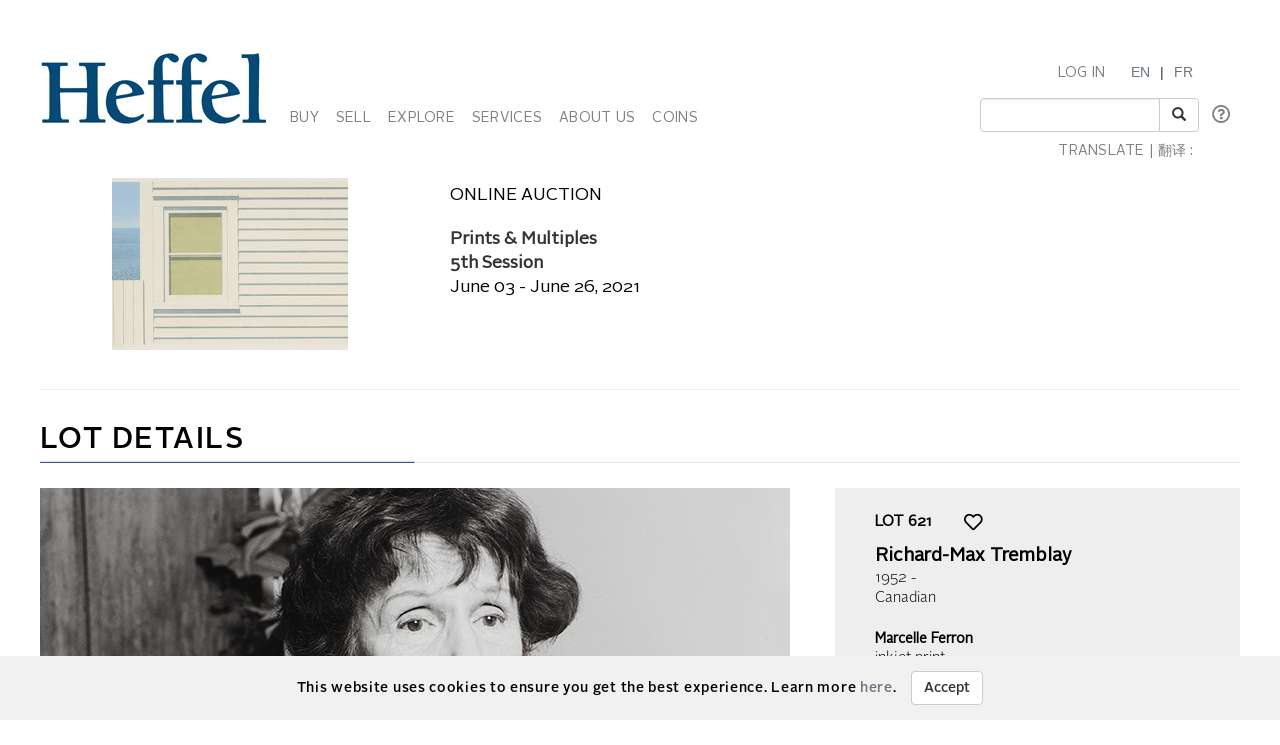

--- FILE ---
content_type: text/html; charset=utf-8
request_url: https://heffel.com/Online/LotDetails_E?Request=iZTDNdl2DfJc8jRi4pFzNF4FyYcqe80krsL77dDV7HAkIZs3ILA0KYg67OD0u1osylKs8T0TyOU33R7hqlGUq3tWG+G1eAIGpsZiM20+2huwTx5azJ3pt2H8zswzFEpUVdI14LnxK9HsNEHwgysEW9ZWyS3WX6D4jXatoz4h6KpAKkcs3FG96Aqr1Na1Clr5egb6HcCrlsTecr1rGoCnLt+shFaMwpUWg6Mx6iH7P1w=
body_size: 83709
content:


<!DOCTYPE html>

<html lang="en">
<head><meta charset="utf-8" /><meta name="viewport" content="width=device-width, initial-scale=1.0" /><title>
	Heffel | Canadas National Fine Art Auction House - Online Art Auction
</title><link rel="shortcut icon" href="../favicon.ico" type="image/x-icon" /><link rel="icon" href="../favicon.ico" type="image/ico" /><script src="/bundles/modernizr?v=inCVuEFe6J4Q07A0AcRsbJic_UE5MwpRMNGcOtk94TE1"></script>
<link href="/Content/css?v=tAcysaTYmp155xI5YscK2GQ_j0N2z9PeKeK0eTRsavY1" rel="stylesheet"/>
<link href="../Content/fonts.css" rel="stylesheet" /><link href="../Content/Style.css" rel="stylesheet" /><link href="../Content/Auctions.css" rel="stylesheet" />
    
    <style>
        #topBtn{
            bottom: 65px;
        }
        .input-group-addon, .input-group-btn, .input-group .form-control {
            display: list-item;
        }
        a.VIpgJd-ZVi9od-l4eHX-hSRGPd {
            display: none;
        }
        .goog-logo-link {
           display:none !important;
        }

        .goog-te-gadget {
           color: transparent !important;
        }

        .goog-te-gadget .goog-te-combo {
          padding: 0.4em;
          color: #808284;
        }
        .lang {
            display: flex;
            flex-direction: row;
        }
        span.lagText {
            padding-top: 0.6em;
        }
        select.goog-te-combo {
            border-color: #cccccc;
            border-radius: 2px;
        }
        input#SearchKeyword {
            width: 180px;
        }
        span.lanTran {
            position: relative;
            top: 24px;
            margin-left: 0.6em;
        }
        span.TwitterNew {
            position: relative;
            top: -7px;
        }
        .TwitterNew a:hover .twitter-icon {
             filter: invert(19%) sepia(79%) saturate(7440%) hue-rotate(176deg) brightness(88%) contrast(100%);
        }

        /* Optional: Smooth transition effect */
        .twitter-icon {
          transition: filter 0.3s ease;
        }
         .TwitterNew .twitter-icon {
             filter: invert(44%) sepia(8%) saturate(1049%) hue-rotate(166deg) brightness(86%) contrast(84%);
         }
       
     @media screen and (min-width: 1200px){
            .nav li a {
                padding-left: 6px;
                padding-right: 6px;
            }
           span#google_translate_element select.goog-te-combo {
                width: 128px;
            }

           
        }
        /* keep error message close to search textbox */
        @media (max-width: 1200px) {
            .navbar-right li:last-of-type div {
                 margin-top: -0.5px !important;
                margin-bottom: 5px !important;
            }
             span.lanTran {
                top: 0px;
                margin-left: 1em;
             }
             li.dropdown.mob {
                display: block!important;
                padding-top: 12px;
                padding-bottom: 15px;
            }
        }
          @media screen and (max-width: 768px){
             .alignHeader{
                padding-right: 0px;
                padding-left: 0px;
             }

          }
    </style>

   
    <script type="text/javascript">
    function googleTranslateElementInit() {
      new google.translate.TranslateElement({pageLanguage: 'en' , includedLanguages: 'de,it,zh-CN,zh-TW,ja,ru,es,ko,nl' }, 'google_translate_element');
    }
    </script>
     <script type="text/javascript" src="//translate.google.com/translate_a/element.js?cb=googleTranslateElementInit"></script>


        <script type='text/javascript'>
            setTimeout(function () {
                sessionStorage.setItem('skipCancel', 'true');
                location.reload();
            }, 45000);
        </script>
    <meta name="description" content="Heffel fine art online auction. Lot 621   : Richard-Max Tremblay - Marcelle Ferron" /><meta name="keywords" content="Fine Art, Auction, Heffel, Bid, Live, Online, Richard-Max Tremblay, Marcelle Ferron, Canadian" /></head>
<body onload="$formatHeight(); $formatWidth(); $bottomAlign();">
    <div style="position: absolute;top: 0;right: 0;bottom: 0;left: 0;background-color: #eee;z-index: -1;"></div>
    <form method="post" action="./LotDetails_E?Request=[base64]%3d" onsubmit="javascript:return WebForm_OnSubmit();" id="MainForm">
<div class="aspNetHidden">
<input type="hidden" name="__EVENTTARGET" id="__EVENTTARGET" value="" />
<input type="hidden" name="__EVENTARGUMENT" id="__EVENTARGUMENT" value="" />
<input type="hidden" name="__VIEWSTATE" id="__VIEWSTATE" value="3eaDIqxjMRO4Zi6vRop6Q+HTaPsFk7Bovq10lBFaxPm9o1O+MM2JWTMh2juHubWVY24/EHC2H+nw76Jj5w+gW1uWnbCByQnSnen0V6kvlAIlR1P1V+FPjb0gbosQFjbblLrdSu1g4Uj6A2DEbeIgbINzlSB3aZgiOg/OFECaJeWQu/iVCGNBaJYMTkE8zKDNqfRFxQHBUUQpawc+dHAWCWr/DTIq7NYQ2LvdemtjV9h27Cnfg25j4Y40Z//lH1m43GTT/dhnaBTSr3o/VSiuKt8Gdj5qZdafp/ZLPl80dhFKWAsHbdr8/[base64]/AkfTdtPsBRxDl9cJLOEJpTiwJHDWeWseJlnXQwwNcCih+6I4a5zWgWWQc6guH2qDsSlX9tC7u8i5pj1KRG11W+EeZe6sXkYzTsPpmSEvJJYA7g0iNghsdG4UkR8+jjzlpO3h1U1FPbmErVSLWlo9FOQGuJiUXwvWIFLalUvHuz7je7Xxsp0/kTDdmJDJRsfk/hkaUfBv02yLN9FENKNnJUQAG8v2I+OSkmAsijdvhcO6sYAat7B88N6fslKqrDbAYnDeu9P6oPci7LV50l6vWazBskXVLnUV/RX+kPeb7XEciYQqLoPHg//kEvkPwXZ5vZHxFBpXacDStVBAssZYlq0M9EGT760/XsFOoquLu8QaPjB2l/Uux0oSX90309WOB+2oCDrBBaQFa5vx8YNaSIn/YKkO1JAe6SYe/vFz1l1kcNDXWremBW3rOSZ7SQtK49B1RT9hYizNCx5f1mLk4G1we1u2AQUBNLD3thoSdth0/mQuFXRNg4SsXeDUZCgOxaGKUEYlYPr1SfrNUxInB2SK/e7Wnlr4++pwA1f1YqOTvKYGmgKsnpPsM7kXkEDpJ87ma3Vb//HNetNAn8WuZsK0iK4rPYRRrAC53QvVgL/T8ATPehmPvh3o9HlUERKwY+IAhugRDNZPTPEqpoe0zBzHKbpZL8RRjvPRDCZqIXSm/x/xt6Bsre10vBUXav/Ie++ay55MwahHFwbx0FWqYGEspA9Kt5r23oU+PUaAwRq0MsTCefd+nJ38UAguUq+iH65sXZIxqoLqy/yzDXwb4fd7meYRM3LzFSY26DENF/WKNTwLKznWwwSDSdmh3D0ZRkXQ/oS0/AVfocIBRsHh5SAQB2WtqQ95VdBk6qFORqrqGEUppcqKguYzxKPaDVcI0TSpVhfcKIrgwuiGnSuXVRn21zxb69+pcph2Du6FYutyFNPbx94b5zku+EdIzmOQO9ioxxXnU9kudF9p3wrMONvP+1uG8C9Kj2fVWgC694452TZmThh8k2989Gd/WvCICKEWE0pOArNXGTJfRh2fXQGOK8AsAUJd49Ad2SrN6rOtYGpZhFjacmr64dD0Cz/KFVBsM7E5qT2+3i20D+lFV9Oi+N1L9nInmMzFCqipyEkuKnKpeQ8qFi2/qH9zLa/gwuUYORhs8LSsla9wgXje5HtdFWBGTnUyxqthowNiQ9lv57KVhMVaC6qSfJxV0S+6vmsODVGAAfO5P+NQxmM39dFpZyrxnZXz6gnDIjAeK3FS9aeMZFcO2KxSE8anDQYlksOhZN5/f39Ye9dwyVDuhC+LquY/KR9xCKUITu38e+SlkFiF6oeYEO0QTSDrTGcUZQWHHg0DGUkRVfMMrCFJPb3XXQbJPYyVr2AWfBZ2pUlcoAiP5ee8/8WZpr8XTinjQYOpdOCCIGYO2Z3WEzRZQjsTuOrmhb83LbDC2FN+dyXYycq0ym8ebGw7CCp9VrNqR7DfaF07R0z/Co92aYiA/TD7BB1rMzqZvd9YwSgDMvVhMRsUuqlyIrihOwLlesXqMggB7EwwFfE3u6AvxL8z1MOJNwxFn9BSu47ERKk+W493QNU/hEOxKnbyzpzTdLHWkVqHSO8oisSgMIO8CBJLdWjDEx2cB+iWvXYSDwYFry2H5pu6km1S65LpSTZ1ABjMX0qW/9KWMGMpfIJdcDGdu6Sho8aW6QRf6u26N+Gstw/YsPPBRyg8yuq9ET9MeajvmsSCCoascNQdVbsgMF0GARTzoQj1ZWNoF6fJkw256oIBlkUiKOwokiqbguXGiC6j9XRcKoQwDClPPXSr4Mj0gxybWQXARcUjHTpGtQTYWoTfTJxG5F4CT2WJT10qohQ+AKGkijqsJnjlBFbOLAb/1+bRJHVJMEDBp2xGjQtymxPNKUhTKX1Mi+SWBv8WPoguRph40eHqMalbuEzICv3hlDkijdE/aCEJIoieHotbyrQZdrZA1X6umN3GTuv+V9kM5oajIY+m9c+15dPNdfgHlgnTKZEkeQ9eqOQnZr+HMLx+SfF4s4JYLOYKRomzNjBw2wT9t+lVmJGl8c86/moLuQ0HwVRzu7sprkaE2b8FxbL9w47UL/IJBAz9OCytlQFJVPzCF8EjiPppWmSFJdpNOBhWJb6rxsoCMOVCQP9tocfRMCPLaNHzk+N/mL/q86JeWdrW9rsMKwYVCuuJM2JzUMyHtDjECaSJv4IlIbIHWmhmdmxy73mVYZF6hXuKmX2uGwUGc8uVLAanaikXu/lkDauufkRJbaW0o88MorgED0Q1tyFC+Vzyi5mIfLzvhD/k0SOMIc3IN2nr5lW1+F0gAnIvLCqXMgK8QMUM+kzrLPgck0iHlrSTbVFG3zOjjXIA0U3UCAf4MLXCwCzjtQqHyTXcZhrU16/G0dpxkGq8eACH++NtXROoYA6R4hSAcBb1EHHip3bVOFfTkQfspxSJH9XwaT9nuGJ4qzXMx3eu8WSX8oEh9RdteirW1PPn4kmw/uwS30m3NbrAsdO9PJZUHMxCCMLRrohbHg/xzquoI6G0X6R+Z6qzvXT1+S8ywpFivROxPgkyPY6RB7WrPke3Xlck/hnNOB2XD4muABywWz8VgL+xRFABX/LUMI49hqGulYdY7h7ZkBTKz9tAC5L6Pa0ralY8psYsaI6eHnnMg5Ik3OfcHpe+MUGTAeU5kGDYLK4IMCV7ChuuUFgi2Rw7EF5RgqhqxDeOWrayDNtbG1ZeLWd3XS5eCsnr/PwRJ050toUalmAFLmvmXe0I/TCjqMlfDks6ieq91cISs0CwHINvSTMBtyOo8s6dAf6s3+MiuDqXf85mo2+9OQV14F5svsyY+Atoe6Mg70M/HJR+0m/sxmpiFmJnUTNhYakSMuywH0jyTJZUy+Fn8DprXntDfVcaHGbNG1vDEmjCOlLaet40JFgMk1YKJR+hZRqWQm3W9dbeTWbp6jgL3/NhfoPjvf1EPgGVNH33VvV0tcpmP6y4LpuYtYkxa6i70sADO8RDPffzoBIki1NW2Pfb6of6NPFn3XEmMqxuwXxaL+T42YMpjnANRx9sJa+0WWqZmhNG1NoeKlQFKs75t50tp33ykuus5gKJLTsaX4yFMKvAIrA1bhZ2DCfs4Eu8nCujYa8x7vf/KbIXqXgheGq1fTTpV8L6wmz9NEDHENA/qK603TrTPNClIOP/3X7H+GS4/4nmjjvIEB1JP8qQMZeH62E3cK98XMeTO+h4Wt7qAc/5splO851HrK3DfgDtfmzpby2T1T1qAq3Yu9HPbcw86Fd2UpfmQN8ajYFrcXcGEGDCQzOyN7vKFcjx71d2dh3kDn+iVSiC2ZMuKxKIllVf57h8047fP2Wul6iOTNPJsLTKWk38mqZYnsvaxUuUaocLTO/iH+M5z78geXCo/HpEGOBZ62ZR2x7Ozsj1xxMXHZ9vRdpea65Ith9cC5lmeIDYHeOIxShdNet9UIS2nZzt0sjmmLM89U87QSZ2wiI2VdgsvLJKQe3+FV1WhHPMHRwvKcTOGLxSWT2P7G6m2eKKRqcjeZUhoGXICvKIENmCuH3v0/9GLNMiw3tTgYtn7/xwdEFvge+pVctjRAxgx4hBvj2jpuCwAXbDsrl1ZEsyvj2fItAXSJCYZGV+J5hZp7Z8BmTKOUgRTmzC810fcuEhr6GElKQk/jTPagtXG/nmxy4EHFr43FUVhtv+t3Yvw3SULbKrn40gh7knqPISUQFZbiOEC4y2rGPDgKu37li1fdOmgg6gBiWoSOgjOv+IMiqEM5jYB8nXb1Y2+nLBgAIy2jVeXkXd4dpwnuKe6rBJM1gClBJ5acZprFIOcBbUCwnZVPLfB4HMQ3pTc1W4jVCeSWWjJyDP/9qpO0B4R9vVIHpkTrjGXv2qLT9OkycXuYyMIV/ByRMDBajmC1KvxfcTDRI3ZcYMMM/q6PWHLv9xFcU/LVUCg/cgXmrayPuol3TYae5TIxqn7IE1iIgC4JfvZa9ia2LLdLTcpIZ7Tb9ITuk/xm+XP9Mc3e9CzmC+i7JpsZO+Uhq8K8dAm17BrX/PiItGkzMpmFm0Lbx15x8dlChgApL+G4dch0Ak9ZHz6yxImDXzpeH/HdXmtBLWfxEunsnoyA+aZrdl/EeKgfUag+8H31Z/98L0iBO3z2yjPA70YiVQND82U+fjtWWDC9M0o1l+vSQzUQvHtzxEjFBrx1/Zk11dkAhqW/+wvVo0/ZBRW80s/vSPh3KKHKVPgCS/vwV/iBxHex43K4JQzrUYrW0GqUKQ+HBad7N+6SP4OiqxLFMVYx/QAPzlMqPTdjOkYVgC6bfHX/KKfcT+ZMtgzBjdYJAtWdONXYsDwY4mzaxz8iIcZa8mi4kA0JhEWltsGum28Qhs4gKPDK1VZy7BVIur7qAFGbOmRTwR1JymwUSWBPb0qA0OhP9pGkZND/ismKj6BXNbQqDIOX29v5VkdH7OMxgh0ljxYfaVOoTnSQ/20YFwQXrNdknReiMeI5PdQ7P1ZQrs+6rmiIHt8nfkciG/d5/M3/demylXj7cRW4nXUjeD2pwdkB9ErbfJ3BibpKV5nfqp/t/a4hy5/fMkOQCP8G0ooS9MC8WVvnJ/1fZYKNOf3LOxLPcXtAAUAsl7Kq548l9TSw4Jb78TSyCCCgLSNWtOUMvZvYIIEbsnvQ8e2jSE4CXpTcdbEnXJ0f9hUauig535gmP7ZmhhNdcl8YS3c3GBy0IMibauUu3gNv3HmETBEFKt1+yulRcOPzYY7t8VD4J69TH9+9twcXlrHNxEYaXu/1ljXEssnjjYt9RDazsbSvZu0GbVtOxNx9rnbJlrhCFvWvno5W/JVKPRl5ZprrZBY36AVV2pHIwc9fJ1hO9m6LFik2jjALzOZOFlQCkNN2CGfvqfrWkcwrvhQd7QHK1zmYLUjNgY3KE4VbkhpLwqwvrGSSjq2Uenv9gE3yIXiUu+wxg3AzIS/ZsoHHqodR8IHfD6uQnYQY8HPhC8Q9jcrekrrl+phNd8+GlfGR3Hj+MX5D9fOlcZ+DTrkNDSBBQ8nLlVgrBu3vsvKThZz5FnzUzgZ2rlNJuzQ4GSlOthThw28CMd/HFFYjESWSAbqCex0zGfRGZv8FOQThVo6cF+cv9GkoEVeKFlxwiBSiVMouEEt0gbZ/5U1ysqtVNLwNz4AhCPtBfNJBNodwcJBnyOt+3ZyMS9Yp6qZkuy51ijAHrpRXFznQu9avLX8LMw3lqKx0fRAFDC/B1Mf1iA9zWhTcydLBDbzLO7TB/fUqzOYKPAGj5Vp652sTeYGTKJ0NOXpIzLRYmMGoPSbjH0qqkSUEqnSzv49NIv7okg/1yg/0ZBDWOtOKQCEGEojEIJX0P499bwCXTG8R9dYpgGKu9DBBponvQ1OXEACvjnJKWW87o9zEWNjHBV/JXlT+IIUYRApX4HhXjsLsZgzqJlDwrmOF6pDwCA/VJRcWjeSkO7XwJhiwEo8KU18OERFS1CUintNoXUEdgeVrh1SWBRF4yfdmYWyZapAoQUXOKV8Vr5B52VqWjidx+NqGhIsRLqOj4/MMK4H4Qm/[base64]/DbzqyDYZv5KA2LIOfDJMIGTpci4KwsHpw0/cKCaXI9U3GTIdb3lrCpCZxSIkAu+VgUyx8dZG/VRNnkUEt9SUAoWrEQvj0rWUHPn4qrLZJUO/+UtTqYKUmtnG9SEo6HcOjjWiJ/+a/wUKd1KucqPDKy9qkXKVa5S51+YFyTXHXZAiua+z+6oalA6bzhyH/6AGamZCyLf0RUY+1toWicZmxuIaZvv/ZJOlTMJd3KBIe/TDYN9wd7TnYBLFeoAE3+pD/[base64]/YRVrLELN3Geji6t9hzIR/Oqrh5+yydsF9Z6IO7VcFXsWD6v9Hqs6Ol9HHSjOT27o7qx/pOqIxHfFTOVf/AY5gH4rnHJtynZhJfrZ5jUcpwD9a6fbci1NVL756Ic2d9TthSPU4h2ZRH4OloEHJS4Huu0vDVlAGJ95kHnBjmSv9Bdc1TGbii+5MdUm+ECp0ISHfmCQOKtzlgFklAv4iP+j7lEmBVpdDrh28m4HRJE8s721zlBiR49PIFhOutbh2ENO6ma1TNpW5jRTaqa63vkX6By/AcTqVyTewFKbiA61+gZ6cp+OQ3BzhMt7WnJ2b+hr/RNXxttFmEr3tj5NPAJeJvl7GVUxfAS5bhJgFa723zeYqbiLrSn7Kn5qip9XFyGwA+eLeu5Zk37wflchlV+sjRH3gdxZW8hIyxMPXWCJ4WDJhRrXyk65jlmdH6qHus+OU/rAxMDBMkebgMahhRKBoK6IMpUiSuVqHBS1d2XCed/qC732l8CVAmSrKhwvXTd6GJHjageG7H2rUhI8oP1moSQsoT+I1J4sO35t9t6Hahuo3tk/jGnROcyQryPjgtmTdVZl2484PtWaZxymPiKru0fbuVGnMoDb2GdadkKzwB59JrSNAN5e4xJrs8sUctD/7d/cp5+iRfSLT2M2hpx1IGx8KUJrTXfmquU0q9jpNej2M82OFTQ3ouLZzgYTHWs+7KIZU4OpXLlBnL/ZeM+eeqZ+FcROgJgXB0Tck3Bn8VLdE/5h1cBvSxdqd4BarRGOnatTeV4aSv73JN9dOR/ROl/Enmie3Ld43p3iI/DN7rBjqkQ4AxjNBFnNFM44dx6sY1ajPUHjgeSDg7sa48tAm0qwJzdIYAb+U/rQkMB1Sbnrwe4oytHUTQG8rtxIxeKv6mTz2ftURMCCOhrRn4rpyb7eMrQ6W8LCPo2OJFid13OVBD0ik8KfGnTLWo0lQAm2niZ8rgVxaQOSWTEARAtnWZxa8JCOo+LdHM+QcJkBADZ4ZJxT9rvTY7EyApugun9TPdv5O7kc8IOtFn6z+ucxFj4byK9kKnM9/J9P3o9OCaU/sA1ZHOGyep4TcGzfw1km6hlPkLwoNf37e4kNFe/2Ly8ghU+fOU9DT17VgK46FpnoITUG93oetoZMQGb0vjC4bNT9I0INfX5t3mONbktMfKbpZj2lNNc/zNKuaW2dOcCNOATnNdbgY45qYUR/[base64]/[base64]/KaAlKElV16Mg8ehzrSz6dMF1h1lsPtshdbJSBZ4lb2E4VYk6F2eyXa2Xig1YpENBJ7m3fycDU4xepDQu4rfnfjvU1mb7w+xP1t6RZV8/[base64]/[base64]/ImUhWzvJA/S3eoxp0aCb7AWtiCBVLmWH3vlCANC7RIwzltciLw/98ySSEWRp7r40mlFIRQMtmeDIjMWGTlZ6+eZdD6kzmtUIcnp0b42T91lwWLWcjOsEYOxJium+V9MUgVj1eXQntxuc7tD8QQa2iIM/BZ2YcMSzRNPcXITq7pVWjhkd2YaRwmKmtUp6YmWwWILDfxrG0Q/CfyJ13NFT9fUaUq71SknIGQGiXV08XJG3/HJYFQaNp0LywdiUtsrvhknv/+HzQv6DgFUQg7lyMHdjjSkJNmUTkyIyJ15wepL5ynzvthhTfPUShuwYOcK3IHJSlJGGf/FQ5rIYb0YBa2PAtpUMCog99og/fgVQ5VVIwH+miZVrF0zAYd8wP7CUAocD/T4q33wK4PRpUaep7XHDk9OJmLu4hWufGggVwd9J5nyHWZAebncSXWTLH9qMfE6sB7ToqexTD9o7tbma2r2XLYVfdPE2HNEfZ1HVna8iD9/7YfKOPyjyw2WuBxgy5Ni/vbVHiEQBYqCRsOtYKAaBCfg5aQWG+KP9WZrWFcbXVRgwhbZRtWs4WFRek3nuxjT2iq6W0M8qQ/[base64]/Qy+BBmyVKuSFujsMKdoQQB8b2CyIoJ0d52/qB8cW0MuYK0ALY3EAPT84GeNLBvt8z6c0T6ZQWsJmVJ/u9zmHJOIc630A0oMuAUYGvNu+isErsNTDZ10L1IWbI9Ffe2yQqJGffHq/h56bQNwcKtn8+A62YbDgqRotFzW3dMDeG6S3wPDXQMk+w6KpqJNyOaoliwvSK5prNtTpGVWiItnPb3hmDKNAJN+4t9eWfcLq0YfdMZkAwTRP3dNnjKsSKq4Fw/e5MLhDY6sjFffMB4igsmUg6YWADwH2Z3s33kdD525GzmDlhPro0etKby1II1zoxwZAw5FmVffPVT6Bs2yQulMNeYyzFeUybuNkQWKW/iwfssTNKRwjutMwvlD4AETCLIIZ0fD0YV384KF2hA5CDF9CS3kBJMMlzyWHOezOFNCW8kSKdbkhci2igimWtjDKxXmUWeNV4s+ctBv6XC+BL3epVnpEjnf3cSBFEcvKAlymEzvY3DnqGDs9SIv/+bL2IaT3lJJv5+QKnu+m4n1Rv8V0Kjy5kp0KEtxaSDt8FNkekr2CKcSAdVZS0hQP7ZbgPuGuESn5Tdro6ecIXOlRJPWbSDb8zYy8rpzUwxtO6rSVaXoCmBY8gH15zRqultWW+LaFXP2E/XSB58Em0s81geIs7qxQN0WsUwy9UvqOgvZOv8/M1huvKtHP+BBvZs1X+pufolc2Wu9Yb7Yv9doLnLCxLMVpuCpgcp5FBRCIFIZ9RFvPcfNrktstlNMn6YrF2g+avmWL0Hblz8BI3NjLUr4Q/Cjmb7buRYe7vMoHEOdl4V6T00WAMkuCYKLB5KEJlBOEFl80nIyksMQhIwF3OpJTxt6WXMjfv83XlHw6oqB2XJiF8numlh0YH3BjqqGahV4jCLdwbNPWnQxsoKolahniCe5+Zh0TPV02wlugKmQlbudGJ5QeOIqDO3w7ukNPNG/f8jlPZPXaaeyH5McF2L0X51dUjEBrnJl6Ji3eeJJg9bf88ClAShmV4DXyuWQXkMCfoVnT46qDtUmBuNaya/QWXUcJUKHSEAjn/4zHaMsGdIZI0PAwGQkGh7BxL1uCqdfFtS6y7JIYNuq++jtU/M56cpTPuTme4h3LM4U5TCfS0lVgNACE58fviRCkLeHHKX9meiWiUfWzOj+KR/[base64]/v94vCYqDrxedq8aFn+IDc4O/+Ur6j3b2/BGJi8ociNYTRrHB4/anQ5JH2phX3N98A9Wbrnb5Up9CLVjLkJJpo5eLp6SGlDJAqMbFCOHiHwJ2Ok1gFMJU+0NOawUUKtsUbqtrdfQEQhd8m3jfUu/nUH8TdpRKzZE3t9bXAa4j/nPxS5wLICnZd2MxCZfrTy789NG6nzqrMPJZXcYe1HN8I0p/P3sVO6BuU6/xw1eqhE3aOPKbC1BACSiDSRWrgqyRyb0uFJcmA0cmdtp4cub5ngqKRdZugRzT9KWX4iKGwq09vbyuuQWklSu1kKpq/[base64]/5quAKDhXI/55MhpQPpTm4i3uDqAdrJeo9gN6j90nqdV94volqi1Pgu1tRJ4T/hWsBwZjueSpa+Zz2SrBIWUbqURLtBgiW7qRYeQXPqk++R+8OBFnk1m+AOpbrjMZ1VHl2GTsrSrlgILX1SwX4hrBSk9fHWQ7QwqofauT6Yb/3XDU8XyNRSBYKvcRbHDsc62kkq+ftuXmeu4irAv1FZ5MjVemW32DGwvg8JFjWyPHHhNtGcsknwoQ/ymPE57MJ5bsWq6nuA8feBmvIgTdUlOxyUiRijkQXp4ooKo7JoffsOoJevlmZH/ghm9Air5M2/zhhj5j9DDJq8ZmaWX/pXHffGUljQHqEiJrwH2MQcQmuhQfkHVdj/e/uy/ZbfdK+KbG856tUtJ08nmfiwpKJlS90RTnJ+KMR1ezjkqLSr20A1mF/S0XFB2wGCxqZnUL+8xUXBRh9nDVy7w/7AbcvTq4ugBGQ39sYwLiL5FAxlk3hEecw98IcdSPu3DlZSFHxxYeVzTisLTe5rj9A0c6YQjSpNzkgx0MKeaZ/PTmIpYYutrHF1mQpZuJ6VF/Hbp+VlTyHHh9UdorPQEHXnkBxUpvZKxDp5D7kGOFWbpsmOtBAuiYHlIYnN2yd+6X1azZbCN1fZG8PVW8nkwyn2ExZGy19lpMkFyzVlMblH5eoGAsfWUZC1zjuFrghcoVjartrgFxSazBuyPrvasO3L6HA066XUsk9I9Vwb5dWZmfiQJevaihpP/[base64]/TQGYlfPH7c1X08+2OFa3OhV29LF1G0fthyUb7bWMYFbhh9pYRwUtKI9xbVA3IgRmd7AFEnKtDlJO8WObVUY/kPJD4Ug9FcP26xG0qPWJ/6lIC/N1c2o8QaEyuHUx4EzXsJW6xOhQJdeipES5ylHYp3owHp7Af4PnGJC5SxLzsL1Tl7Qggv" />
</div>

<script type="text/javascript">
//<![CDATA[
var theForm = document.forms['MainForm'];
if (!theForm) {
    theForm = document.MainForm;
}
function __doPostBack(eventTarget, eventArgument) {
    if (!theForm.onsubmit || (theForm.onsubmit() != false)) {
        theForm.__EVENTTARGET.value = eventTarget;
        theForm.__EVENTARGUMENT.value = eventArgument;
        theForm.submit();
    }
}
//]]>
</script>



<script src="/bundles/MsAjaxJs?v=D6VN0fHlwFSIWjbVzi6mZyE9Ls-4LNrSSYVGRU46XF81" type="text/javascript"></script>
<script src="../Scripts/jquery-3.3.1.min.js" type="text/javascript"></script>
<script src="../Scripts/bootstrap.min.js" type="text/javascript"></script>
<script src="/bundles/WebFormsJs?v=N8tymL9KraMLGAMFuPycfH3pXe6uUlRXdhtYv8A_jUU1" type="text/javascript"></script>
<script type="text/javascript">
//<![CDATA[
function WebForm_OnSubmit() {
if (typeof(ValidatorOnSubmit) == "function" && ValidatorOnSubmit() == false) return false;
return true;
}
//]]>
</script>

<div class="aspNetHidden">

	<input type="hidden" name="__VIEWSTATEGENERATOR" id="__VIEWSTATEGENERATOR" value="88E3DE02" />
	<input type="hidden" name="__SCROLLPOSITIONX" id="__SCROLLPOSITIONX" value="0" />
	<input type="hidden" name="__SCROLLPOSITIONY" id="__SCROLLPOSITIONY" value="0" />
	<input type="hidden" name="__EVENTVALIDATION" id="__EVENTVALIDATION" value="4lN1skGDhZau9n7WmK5O1dRPZEqsOrUJ2hOn2vPU4lz6OtP9PP9mhS30SOl/puyDl6BI+FkL5JNi8SgWGO8iuCDearUyxGjnCWPsH3GUrrm3HeX8yaJseRt+JlJa4+0bFtvf/wAWBRqPVFzwn4i+iDKoJDvtgBKuOOV0aP3nmi+Zcoa+KPISomlB3hwPOKgmq1jSN7LfW23Cq7hhKqJUoLXOavSOTM/If4YhX+9t4jdfGFahcAotu1OkrsX6phHB" />
</div>
        <script type="text/javascript">
//<![CDATA[
Sys.WebForms.PageRequestManager._initialize('ctl00$ScriptManager1', 'MainForm', ['tctl00$MainContent$PreferredLotControl$UpdatePanel1','MainContent_PreferredLotControl_UpdatePanel1','tctl00$MainContent$ctl00','MainContent_ctl00','tctl00$MainContent$ctl01','MainContent_ctl01','tctl00$MainContent$PreferredLotControl1$UpdatePanel1','MainContent_PreferredLotControl1_UpdatePanel1'], ['ctl00$MainContent$PreferredLotControl$LinkButtonLikeLot','MainContent_PreferredLotControl_LinkButtonLikeLot','ctl00$MainContent$RefreshTimer','MainContent_RefreshTimer','ctl00$MainContent$PreferredLotControl1$LinkButtonLikeLot','MainContent_PreferredLotControl1_LinkButtonLikeLot'], [], 90, 'ctl00');
//]]>
</script>


        <div class="JqueryChecker-md col-md-12"></div>
        <div class="JqueryChecker-sm col-sm-12"></div>
        <div class="container">
           
            <div class="row">
               
                <div class="alignHeader">
                    <div>
                        
                        <nav class="navbar navbar-inverse1">
                           
                            <div id="divfluid" class="container-fluid">
                                <div class="navbar-header">
                                    <button type="button" class="navbar-toggle" data-toggle="collapse" data-target="#myNavbar" style="border-color: #286090; margin-top: 20px">
                                        <span class="icon-bar" style="background-color: #286090;"></span>
                                        <span class="icon-bar" style="background-color: #286090;"></span>
                                        <span class="icon-bar" style="background-color: #286090;"></span>
                                    </button>
                                    <a class="navbar-brand" href="/Index_E.aspx">
                                        <img src="/Images/Misc/Header.gif" alt="Heffel"></a>
                                </div>


                                <div class="collapse navbar-collapse" id="myNavbar">
                                    <ul class="nav navbar-nav imageMenuSpace divAlignBottom">
                                        <!-- BUY -->
                                        <li class="dropdown">
                                            <a data-toggle="dropdown" class="dropdown-toggle menu" href="#">BUY </a>
                                            <ul class="dropdown-menu subMenu dropdown-menu-noborder">
                                                <li class="dropdown-submenu1">
                                                    <a href="/Auctions_E.aspx" class="hasSubItems">AUCTIONS </a>
                                                </li>
                                                <li class="dropdown-submenu1">
                                                    <a href="/Gallery/Index_E.aspx" class="hasSubItems">PRIVATE SALE </a>
                                                </li>
                                                <li class="dropdown-submenu1">
                                                    <a href="https://coins.heffel.com/Index_E.aspx" class="hasSubItems">COINS </a>
                                                </li>
                                                <li class="dropdown-submenu1">
                                                    <a href="/Links/Buy_E.aspx" class="hasSubItems">HOW TO BUY </a>
                                                </li>
                                                <li class="dropdown-submenu1">
                                                    <a href="/Links/Signup/Register1_E.aspx" class="hasSubItems">REGISTER TO BID </a>
                                                </li>
                                            </ul>
                                        </li>
                                        <!-- SELL -->
                                        <li class="dropdown">
                                            <a tabindex="-1" data-toggle="dropdown" class="dropdown-toggle menu" href="#">SELL </a>
                                            <ul class="dropdown-menu subMenu dropdown-menu-noborder">
                                                <li class="dropdown-submenu1">
                                                    <a href="/Links/Sell_E.aspx" class="hasSubItems">HOW TO SELL </a>
                                                </li>
                                                <li class="dropdown-submenu1">
                                                    <a href="/Links/Appraisals_E.aspx" class="hasSubItems">REQUEST AN ESTIMATE </a>
                                                </li>
                                                <li class="dropdown-submenu1">
                                                    <a href="/Links/HO2_E.aspx" class="hasSubItems">ONLINE AUCTION PARTNERSHIPS </a>
                                                </li>
                                                <li class="dropdown-submenu1">
                                                    <a href="/Gallery/Wanted_Works_E.aspx" class="hasSubItems">ARTISTS OF INTEREST </a>
                                                </li>
                                            </ul>
                                        </li>
                                        <!-- EXPLORE -->
                                        <li class="dropdown">
                                            <a data-toggle="dropdown" class="dropdown-toggle menu" href="#">EXPLORE </a>
                                            <ul class="dropdown-menu subMenu dropdown-menu-noborder">
                                                <li class="dropdown-submenu1">
                                                    <a href="/Online/VTour_E.aspx" class="hasSubItems">VIRTUAL AUCTION PREVIEW </a>
                                                </li>
                                                 <li class="dropdown-submenu1">
                                                    <a href="/Auction/Exceptional_Results_E.aspx" class="hasSubItems">EXCEPTIONAL RESULTS</a>
                                                </li>
                                                <li class="dropdown-submenu1">
                                                    <a href="/Links/Results_Choose_E.aspx" class="hasSubItems">AUCTION RESULTS </a>
                                                </li>
                                                <li class="dropdown-submenu1">
                                                    <a href="/Artist/Artist_Focus_E.aspx" class="hasSubItems">ARTISTS IN FOCUS </a>

                                                </li>
                                                <li class="dropdown-submenu1">
                                                    <a href="/Links/News/Stories_E.aspx" class="hasSubItems">STORIES </a>

                                                </li>
                                                
                                                <li>
                                                    <a href="/Links/Calendar_E.aspx">CALENDAR </a>
                                                </li>
                                            </ul>
                                        </li>

                                        <!-- SERVICES -->
                                        <li class="dropdown">
                                            <a data-toggle="dropdown" class="dropdown-toggle menu" href="#">SERVICES </a>
                                            <ul class="dropdown-menu subMenu dropdown-menu-noborder">
                                                <li class="dropdown-submenu1">
                                                    <a href="/Links/Request_Appraisal_E.aspx">APPRAISALS </a>
                                                </li>
                                                <li class="dropdown-submenu1">
                                                    <a href="/Auction/Publications_E.aspx">CATALOGUE SUBSCRIPTION </a>
                                                </li>
                                               <li>
                                                    <a href="/ArtIndex/Search_E.aspx">PRICE DATABASE </a>
                                                </li>
                                                <li>
                                                    <a href="/Links/Museum_E">MUSEUM SERVICES </a>
                                                </li>
                                                <li>
                                                    <a href="/Links/Estate_E">ESTATE MANAGEMENT </a>
                                                </li>
                                                <li>
                                                    <a href="/Links/Storage_E">STORAGE </a>
                                                </li>
                                                <li class="dropdown-submenu1">
                                                    <a href="/Links/Shipping_E.aspx" class="hasSubItems">SHIPPING </a>
                                                </li>
                                            </ul>
                                        </li>
                                        <!-- ABOUT US -->
                                        <li class="dropdown">
                                            <a data-toggle="dropdown" class="dropdown-toggle menu" href="#">ABOUT US </a>
                                            <ul class="dropdown-menu subMenu dropdown-menu-noborder">
                                                <li class="dropdown-submenu1">
                                                    <a class="hasSubItems" href="/Links/Contact_E.aspx">CONTACT US </a>
                                                </li>
                                                <li class="dropdown-submenu1"><a href="/Links/History_E.aspx">HISTORY</a></li>

                                                <li class="dropdown-submenu1">
                                                    <a class="hasSubItems" href="/Links/SupportingArtsAndCulture_E.aspx">SUPPORTING ARTS & CULTURE</a>
                                                </li>
                                            </ul>
                                        </li>
                                         <!-- COINS -->
                                        <li class="dropdown">
                                            <a id="HyperLinkCoins" class="menu" href="https://coins.heffel.com/">COINS</a>
                                        </li>                                      
                                        <!-- MY ACCOUNT -->
                                        <li class="dropdown">
                                            
                                        </li>
                                    </ul>
                                    <ul class="nav navbar-nav navbar-right" style="margin-right: 0 !important">
                                       
                                        <!--li class="dropdown" style="float:right">
                                            //swapped order of login and language due to float right
                                            <a data-toggle="dropdown" class="dropdown-toggle menu" style="padding-right: 0;" href="#">LANGUAGE </a>
                                            <ul class="dropdown-menu subMenu dropdown-menu-noborder">
                                                <li class="dropdown-submenu1"><a id="English" href="#" class="hasSubItems">ENGLISH</a></li>
                                                <li class="dropdown-submenu1"><a id="French" href="#" class="swap-lang">FRENCH</a></li>
                                            </ul>
                                        </li-->

                                         <li class="dropdown mob" style="float:right">
                                             <span class="lanTran"><a id="English" href="#" class="hasSubItems">EN</a> | <a id="French" href="#" class="swap-lang">FR</a></span>

                                          </li>




                                        <li class="dropdown mob" style="float:right">
                                            <a id="LogInOut" class="menu" href="/Links/Users/Login_E.aspx">LOG IN</a>
                                        </li>
                                        <br />
                                        <li id="Search" style="float:right">
                                            <div class="row no-pad" style="max-width:265px">
                                                <!-- SEARCH -->
                                                <div class="col-lg-12 col-xs-10">
                                                    <span class="input-group" style="padding-left:0px;padding-right:44px;">
                                                        <input name="ctl00$SearchKeyword" type="text" id="SearchKeyword" class="form-control" />
                                                        <span class="input-group-btn">
                                                            <button id="btnSearch" class="btn btn-default" type="reset" onclick="return $RedirectSearchButton();">
                                                                <i class="glyphicon glyphicon-search"></i>
                                                            </button>
                                                        </span>
                                                    </span>
                                                </div>
                                                <div class="col-xs-0" style="padding-top:7px">
                                                    <a class="btnQn btn-bt icon-middle" data-container="body" data-toggle="popover" data-placement="right auto" data-content='<div class="popover-grey"></div><div class="text-pad"><a href="/Links/Search/Search_E" class="text-strong subMenu">advanced search</a></div>'
                                                        data-original-title="" title="" style="padding:0">
                                                        <i id="questionIcon" class="far fa-question-circle fa-lg" style="color: gray"></i>
                                                    </a>
                                                </div>
                                            </div>
                                            <div class="row">
                                                <div class="col-md-12">
                                                    <span id="ErrorMessage" class="text font-red" style="padding-left:15px;display:none"></span>
                                                </div> 
                                            </div>
                                        </li>
                                        <br />
                                        <li style="float:right"><div class="lang"><span class="lagText  menu">TRANSLATE | 翻译 :&nbsp;</span> <span id="google_translate_element" style="padding-right:6px;" class="input-group"></span></div></li>
                                    </ul>
                                </div>
                            </div>
                        </nav>

                    </div>

                </div>

            </div>
        </div>

        <div class="container body-content text">
           
            <!--div class="alert alert-danger text alert-dismissible fade in hidden-print" style="font-size: 13px; color: #a94442; background-color: #fff1f1">
               Please note that Heffel’s offices across Canada will be open by appointment only between December 22 and 23, 2025. We will then be closed for the holidays on December 24, 2025 and will reopen on January 5, 2026. We will not be available to accommodate artwork pickups or shipping during this time.
            </div-->
           

            
    <script src="../Scripts/jquery-LotDetails.js"></script>

    <style>
        @media screen and (max-width: 992px) {
            #divBigTile1 {
                margin-left: 5px;
            } 
            #listenButton, #stopButton {
                position: relative;
                z-index: 1000; /* Make sure it is on top */
            }
        }

        @media print {
            a[href]:after {
                content: none !important;
            }
            div#MainContent_AuctionInfo_divInfo{
                font-size: 14px;
            }
            .text-size.headings.font-normal{
                font-size:18px;
            }
            a#MainContent_LinkButtonPrevious, a#MainContent_LinkButtonNext{
                display:none;
            }
           .col-md-8.col-sm-7.col-xs-12 .space-btn {
                padding-top: 1px;
                padding-bottom: 1px;
            }
            .row.text-center.text-lg-left{
                padding-top:10px!important;
            }
            .col-md-12.lineSpace{
                padding-top: 10px!important;

            }
             div#divDescription, div#divImages{
                  height: auto!important;
             }
              img#MainContent_bigImage{
                 width: 350px;
              }
              .col-md-8.col-sm-7.col-xs-12 span .btn {
                    font-size: 10px;
              }
          
        }
    </style>
 

    <div class="row">
        <div class="col-md-12">
            <div class="row">
                <div class="col-md-12" >
                    

<style type="text/css">
    .image-size{
        max-height:180px;
        border: 0px solid #ddd !important;
    }

    @media screen and (max-width: 992px) {
        .center-position {
            text-align:center;
            display:inline-block;
        }
    }


</style>

 <div class="row">
    <div class="col-md-4 col-sm-3 col-xs-12 lineSpace center-position" style="text-align:center;">
        <a id="MainContent_AuctionInfo_hplImage" href="/Online/Lots_E.aspx?Request=iZTDNdl2DfJc8jRi4pFzNF4FyYcqe80krsL77dDV7HAkIZs3ILA0KYg67OD0u1osylKs8T0TyOU33R7hqlGUqzh4tjFGWjMADj3LWncBu3FbB8lM89CQnV8M/oFR1zh0YaCjxQW+SZ7lbPraxvK5ErNPqlZ/90vW79Bu/zJ1XZS3RLDPsoXPvAeDDuoyQW7yhxqtQhut0e/oVdfY5clVvM2uTPpAOeJ674HuE3bSw68="><img id="MainContent_AuctionInfo_imgTile" class="image-size img-thumbnail" src="../images/tiles/tle_AOL0621_05.jpg" /></a>
    </div>
    <div class="col-md-5 col-sm-5 col-xs-12 text center-position">
        <div class="space-btn med-text-size">
            <span id="MainContent_AuctionInfo_lblType">ONLINE AUCTION</span>
        </div>
        
        <div id="MainContent_AuctionInfo_divInfo" class="space-btn text med-text-size"><b><a href='/Online/Lots_E.aspx?Request=iZTDNdl2DfJc8jRi4pFzNF4FyYcqe80krsL77dDV7HAkIZs3ILA0KYg67OD0u1osylKs8T0TyOU33R7hqlGUqzh4tjFGWjMADj3LWncBu3FbB8lM89CQnV8M/oFR1zh0YaCjxQW+SZ7lbPraxvK5ErNPqlZ/90vW79Bu/zJ1XZS3RLDPsoXPvAeDDuoyQW7yhxqtQhut0e/oVdfY5clVvM2uTPpAOeJ674HuE3bSw68='>Prints & Multiples<br />5th Session</a></b><br /> June 03 - June 26, 2021</div>
    </div>
    <div class="col-md-3 col-sm-4 col-xs-12 center-position">
        <div class="row">
            <div class="col-md-12 space-btn"></div>
            <div class="col-md-12 space-btn" hidden></div>
            <div class="col-md-12 space-btn" ></div>
            <div class="col-md-12 space-btn" hidden><a id="MainContent_AuctionInfo_hplVirtualAuctionPreview" class="btn btn-default btn-md btn-block text background-gray" href="/Online/VirtualTour_E">VIRTUAL AUCTION PREVIEW </a></div>
        </div>
    </div>
    <div class="col-md-12 col-xs-12">
        <hr />
    </div>
 </div>

                </div>
                <div class="col-md-3 col-sm-4 col-xs-12">
                    <div class="text-size headings font-normal">LOT DETAILS</div>
                </div>
                <div class="col-md-1 col-sm-1">
                    <span id="scrollTopRef"></span>
                </div>
                <div class="col-md-8 col-sm-7 col-xs-12">
                      <div class="row">
                            <div class="col-md-4 col-sm-6 col-xs-6 space-btn" >
                               <span></span> 
                            </div>
                            <div class="col-md-4 col-sm-6 col-xs-6 space-btn" >
                               <span></span> 
                            </div>
                            <div class="col-md-2 col-sm-3 col-xs-3 space-btn">
                                <span> </span> 
                            </div>
                            <div class="col-md-2 col-sm-3 col-xs-3 space-btn">
                               <span></span> 
                            </div>
                       </div>
                </div>
                <div class="col-md-12 col-xs-12 lineSpace">
                    <img src="../Images/Misc/icnAuctionsLine.gif" class="img-responsive" />
                </div>
            </div>
            <div class="">
                <div class="headings">
                </div>
            </div>
        </div>
    </div>

    <div id="divBigTile1" class="row" style="margin-right: 0px">
        <div id="divImages" class="col-md-8 background-white space-bottom height-adj-md-2" style="padding-left: 0px; padding-right: 0px;">
            <div></div>
            <!-- Big Image -->
            <div class="col-md-12">
                <a href="BigImage_E.aspx?Request=[base64]" id="MainContent_bigImageLink">
                    <img id="MainContent_bigImage" title="Marcelle Ferron by Richard-Max Tremblay" alt="" class="img-responsive banner-image-size max-width1 bigImage1 img-thumbnail1" src="/Images/Lots/550/AOL0920-E19210-005-01.jpg" alt="Marcelle Ferron by Richard-Max Tremblay" />
                </a>
            </div>
            <div class="col-md-12" style="padding-top: 10px">

                <!-- Thumbnails Begin -->
                <div class="container1">

                    <!-- <hr class="mt-2 mb-5"> -->
                    <div class="row text-center text-lg-left" style="padding-top: 45px;">
                        <div class="col-lg-12 col-md-12 col-sm-12 col-xs-12" style="margin-left: -5px;padding-left: 0px;">
                            
                                    <div class="col-lg-3 col-md-3 col-sm-3 col-xs-6 height-adj-md-1 space-btn-bottom" style="padding-bottom:10px">
                                        <a href="LotDetails_E.aspx?Request=[base64]&#scrollTopRef" class="d-block mb-4 h-100">
                                            <img src="/Images/Lots/150/AOL0920-E19210-005-01.jpg" class="img-fluid img-thumbnail Image-thumbnail" style="max-height:220px">
                                        </a>
                                    &nbsp;&nbsp;&nbsp;&nbsp;&nbsp;&nbsp;&nbsp;&nbsp;&nbsp;&nbsp;&nbsp;&nbsp;&nbsp;&nbsp;&nbsp;&nbsp;&nbsp;&nbsp;&nbsp;&nbsp;&nbsp;&nbsp;</div>
                                
                                    <div class="col-lg-3 col-md-3 col-sm-3 col-xs-6 height-adj-md-1 space-btn-bottom" style="padding-bottom:10px">
                                        <a href="LotDetails_E.aspx?Request=[base64]/C0ogdL8sk51WY9IQ5XI4SjJYN2L69NhgIg=&#scrollTopRef" class="d-block mb-4 h-100">
                                            <img src="/Images/Lots/150/AOL0920-E19210-005-02.jpg" class="img-fluid img-thumbnail Image-thumbnail" style="max-height:220px">
                                        </a>
                                    &nbsp;&nbsp;&nbsp;&nbsp;&nbsp;&nbsp;&nbsp;&nbsp;&nbsp;&nbsp;&nbsp;&nbsp;&nbsp;&nbsp;&nbsp;&nbsp;&nbsp;&nbsp;&nbsp;&nbsp;&nbsp;&nbsp;</div>
                                
                                    <div class="col-lg-3 col-md-3 col-sm-3 col-xs-6 height-adj-md-1 space-btn-bottom" style="padding-bottom:10px">
                                        <a href="LotDetails_E.aspx?Request=[base64]/fdWCSGIrSw=&#scrollTopRef" class="d-block mb-4 h-100">
                                            <img src="/Images/Lots/150/AOL0920-E19210-005-03.jpg" class="img-fluid img-thumbnail Image-thumbnail" style="max-height:220px">
                                        </a>
                                    &nbsp;&nbsp;&nbsp;&nbsp;&nbsp;&nbsp;&nbsp;&nbsp;&nbsp;&nbsp;&nbsp;&nbsp;&nbsp;&nbsp;&nbsp;&nbsp;&nbsp;&nbsp;&nbsp;&nbsp;&nbsp;&nbsp;</div>
                                
                        </div>
                    </div>
                </div>
                <!-- Thumbnails End -->
                <div class="row">
                    <div class="col-md-12">
                        <br />
                        

<div>
    <div id="MainContent_PreferredLotControl_UpdatePanel1">
	

            <div>
                <a id="MainContent_PreferredLotControl_LinkButtonLikeLot" href="javascript:__doPostBack(&#39;ctl00$MainContent$PreferredLotControl$LinkButtonLikeLot&#39;,&#39;&#39;)"><i class="far fa-heart fa-lg" style="color:black"></i></a>
                <span id="MainContent_PreferredLotControl_LabelConfirmation" class="font-bold"></span>
            </div>

        
</div>
</div>
                    </div>

                </div>
                <!-- Description and Buttons Begin-->
                <div class="row" style="padding-top: 20px">
                    <div class="col-md-12 col-lg-8">
                        <div class="row">
                            <div class="col-md-6 col-sm-6 space-btn"><a id="MainContent_ArtistTopResults" class="btn btn-default btn-md btn-block text background-gray" href="/Artist/Artist_Bio_E.aspx?Request=[base64]/YWjYvH4rt+096R6LoU6cbCm+juCM96x4GJTK5jrOeqA==">ARTIST TOP RESULTS</a></div>
                            <!-- Currency Converter Popup code -->
                            <div class="col-md-6 col-sm-6 space-btn">
                                <div id="MainContent_CurrencyConverterPopup"><a class="btnQn btn btn-default btn-md btn-block text background-gray" data-container="body" data-toggle="popover" data-placement="top auto" data-content='<div class="text" style="width:400px;max-width:100%"> <div class="font-bold">Lot# 621   </div><hr style="margin-top:5px;margin-bottom:5px"/><div class="row"> <div class="col-xs-2"> <img src="/Images/Misc/icnFlagCA.png" style="height:30px"/></div> <div class="col-xs-12"><div class="row"><div class="col-xs-9"> Low Estimate:  </div> <div class="col-xs-3 text-right"> $  500 </div> <div class="col-xs-9"> High Estimate:  </div> <div class="col-xs-3 text-right"> $  700 </div><div class="col-xs-9"> Current or Starting Bid:  </div><div class="col-xs-3 text-right"> $  200 </div></div></div></div> <br /> <div class="row"> <div class="col-xs-2"> <img src="/Images/Misc/icnFlagUSA.png" style="height:30px"/></div> <div class="col-xs-12"><div class="row"><div class="col-xs-9"> Low Estimate:  </div> <div class="col-xs-3 text-right"> $  360 </div> <div class="col-xs-9"> High Estimate:  </div> <div class="col-xs-3 text-right"> $  504 </div><div class="col-xs-9"> Current or Starting Bid:  </div><div class="col-xs-3 text-right"> $  144 </div></div></div></div> <br /> <div class="row"> <div class="col-xs-2"> <img src="/Images/Misc/icnFlagUK.png" style="height:30px"/></div> <div class="col-xs-12"><div class="row"><div class="col-xs-9"> Low Estimate:  </div> <div class="col-xs-3 text-right"> £  268 </div> <div class="col-xs-9"> High Estimate:  </div> <div class="col-xs-3 text-right"> £  375 </div><div class="col-xs-9"> Current or Starting Bid:  </div><div class="col-xs-3 text-right"> £  107 </div></div></div></div> <br /> <div class="row"> <div class="col-xs-2"> <img src="/Images/Misc/icnFlagEU.png" style="height:30px"/></div> <div class="col-xs-12"><div class="row"><div class="col-xs-9"> Low Estimate:  </div> <div class="col-xs-3 text-right"> €  309 </div> <div class="col-xs-9"> High Estimate:  </div> <div class="col-xs-3 text-right"> €  433 </div><div class="col-xs-9"> Current or Starting Bid:  </div><div class="col-xs-3 text-right"> €  124 </div></div></div></div> <br /> <div class="row"> <div class="col-xs-2"> <img src="/Images/Misc/icnFlagJapan.png" style="height:30px"/></div> <div class="col-xs-12"><div class="row"><div class="col-xs-9"> Low Estimate:  </div> <div class="col-xs-3 text-right"> ¥  57,070 </div> <div class="col-xs-9"> High Estimate:  </div> <div class="col-xs-3 text-right"> ¥  79,898 </div><div class="col-xs-9"> Current or Starting Bid:  </div><div class="col-xs-3 text-right"> ¥  22,828 </div></div></div></div> <br /> <div class="row"> <div class="col-xs-2"> <img src="/Images/Misc/icnFlagSwiss.png" style="height:30px"/></div> <div class="col-xs-12"><div class="row"><div class="col-xs-9"> Low Estimate:  </div> <div class="col-xs-3 text-right"> ƒ  288 </div> <div class="col-xs-9"> High Estimate:  </div> <div class="col-xs-3 text-right"> ƒ  403 </div><div class="col-xs-9"> Current or Starting Bid:  </div><div class="col-xs-3 text-right"> ƒ  115 </div></div></div></div> <br /> <div class="row"> <div class="col-xs-2"> <img src="/Images/Misc/icnFlagHongKong.png" style="height:30px"/></div> <div class="col-xs-12"><div class="row"><div class="col-xs-9"> Low Estimate:  </div> <div class="col-xs-3 text-right"> $  2,809 </div> <div class="col-xs-9"> High Estimate:  </div> <div class="col-xs-3 text-right"> $  3,932 </div><div class="col-xs-9"> Current or Starting Bid:  </div><div class="col-xs-3 text-right"> $  1,123 </div></div></div></div> <br /> <div class="row"> <div class="col-xs-2"> <img src="/Images/Misc/icnFlagChina.png" style="height:30px"/></div> <div class="col-xs-12"><div class="row"><div class="col-xs-9"> Low Estimate:  </div> <div class="col-xs-3 text-right"> ¥  2,512 </div> <div class="col-xs-9"> High Estimate:  </div> <div class="col-xs-3 text-right"> ¥  3,517 </div><div class="col-xs-9"> Current or Starting Bid:  </div><div class="col-xs-3 text-right"> ¥  1,005 </div></div></div></div> <br /> <div class="sml-text-size">Estimated exchange values are subject to change. These values are provided for guidance only.<br /><br /> Updated on:  14/Jan/2026 02:28 PM</div> </div>' data-original-title="" title="">CURRENCY CONVERTER</a></div>
                            </div>
                        </div>
                        <div class="row">
                            <div class="col-md-6 col-sm-6 space-btn">
                                <a id="MainContent_ShippingCalculator" class="btn btn-default btn-md btn-block text background-gray" href="/Links/Calculator/ShippingMethod_E.aspx">SHIPPING CALCULATOR</a>
                            </div>
                            <div class="col-md-6 col-sm-6 space-btn"> <a id="MainContent_BiddingHotlist" class="btn btn-default btn-md btn-block text background-gray" href="/Online/BiddingHotlist_E.aspx?SaleID=uVrA3jEgmRw=&amp;AuctionID=cFuyPt7tsUXh9WdROHdHRw==">BIDDING HOTLIST</a> </div>
                        </div>
                       
                         <div class="row">
                             <div class="col-md-6 col-sm-6 space-btn">
                                 <a id="MainContent_ConditionReport" class="btn btn-default btn-md btn-block text background-gray" href="/Links/Condition_Report_E.aspx?Request=[base64]">CONDITION REPORT</a>
                                
                                 
                             </div>
                             <div class="col-md-6 col-sm-6 space-btn"> </div>
                         </div>
                    </div>
                </div>
                <!-- Description and Buttons End-->
            </div>

            <div class="col-md-12 lineSpace" style="padding-top: 25px">
                <img src="../Images/Misc/icnAuctionsLine.gif" class="img-responsive" />
            </div>

            <div class="col-md-12">
                <!-- Current bid, next bid, closing clock and bid button Begin -->
                <div class="row">
                    <div class="col-md-12 col-lg-12">
                        <div class="row">
                            <div class="col-md-6 text-center1">
                                <!-- Closing clock -->
                                <div class="text">
                                    
                                    <span id="MainContent_SessionWarning" class="text font-bold font-red">This session is closed for bidding.</span>
                                </div>
                                <div class="space-btn">
                                    
                                </div>
                            </div>

                            <div id="MainContent_ctl00" if="BidValuesUpdatePanel">
	
                                    <!-- Current and Next bid info-->
                                    <div class="col-md-6 text-center1">
                                        <div class="col-md-12 space-btn1 text font-bold">
                                            <span id="MainContent_currentBidLabel" class="text">Current bid: $200 CAD</span>
                                        </div>
                                        <div class="col-md-12 space-btn text font-bold">
                                            
                                        </div>
                                    </div>
                                
</div>
                        </div>
                    </div>
                </div>
                <div class="row">
                    <div class="col-md-12 col-lg-12">
                        <div class="row">
                            <!-- Empty space -->
                            <div class="col-md-6 space-btn1 text-center1">
                            </div>
                            <div class="col-md-6 space-btn">
                                <div class="row">
                                    <div class="col-md-12 space-btn">
                                        
                                    </div>
                                </div>
                            </div>

                        </div>
                    </div>
                </div>
                <!-- Current bid, next bid, closing clock and bid button End -->


                <div id="MainContent_ctl01" if="BiddingHistoryUpdatePanel">
	
                        <!-- Bidding History Table -->
                        <div class="row">
                            <div class="col-md-12 col-lg-12">
                                <div class="btn lotDetails-button text font-bold" style="max-width: 100%">Bidding History</div>
                                <table class="table text text-center">
                                    <thead>
                                        <tr>
                                            <th class="text-center">Paddle #</th>
                                            <th class="text-center">Date</th>
                                            <th class="text-center">Amount</th>
                                            <th class="text-center"></th>
                                        </tr>
                                    </thead>
                                    <tbody>
                                        <tr>
                                            <td colspan="4" style="padding:0">
                                                <hr class="blackLine" style="margin:0px;" />
                                            </td>
                                        </tr>
                                        
                                                <tr>
                                                    <td>31465</td>
                                                    <td>15-Jun-2021 03:08:51 PM</td>
                                                    <td>$200</td>
                                                    <td></td>
                                                </tr>
                                                <tr>
                                                    <td colspan="4" style="padding:0">
                                                        <hr style="margin:0px;" />
                                                    </td>
                                                </tr>
                                            

                                    </tbody>
                                </table>
                                <!-- No bids message that will be visible if there are no current bids -->
                                
                            </div>
                        </div>

                        The bidding history list updated on: <span id="MainContent_BiddingHistoryUpdatedOn">Sunday, January 25, 2026 03:17:32</span>
                    
</div>
                <span id="MainContent_RefreshTimer" style="visibility:hidden;display:none;"></span>

                <!-- Description and Buttons End-->
            </div>

        </div>

        <!-- Description on the right hand grey background Begin -->
        <div id="divDescription" class="col-md-4 background-gray">

            <div style="padding: 25px" class="background-gray height-adj-md-2">

               <div class="row">
                    <div class="col-xs-3" style="padding-right: 2px; ">
                       <p class="lot-details-font-md font-bold">LOT <span id="MainContent_lotNumber">621   </span> </p>
                   </div> 
                    <div class="col-xs-9" style="padding-right: 2px; ">
                        

<div>
    <div id="MainContent_PreferredLotControl1_UpdatePanel1">
	

            <div>
                <a id="MainContent_PreferredLotControl1_LinkButtonLikeLot" href="javascript:__doPostBack(&#39;ctl00$MainContent$PreferredLotControl1$LinkButtonLikeLot&#39;,&#39;&#39;)"><i class="far fa-heart fa-lg" style="color:black"></i></a>
                <span id="MainContent_PreferredLotControl1_LabelConfirmation" class="font-bold"></span>
            </div>

        
</div>
</div>
                    </div>
               </div>


                <div class="lot-details-font-lg font-bold">
                    <a id="MainContent_HyperLinkArtistName" class="text font-bold" title="Richard-Max Tremblay biography and top sales" alt="Richard-Max Tremblay biography and top sales" href="/Artist/565F5658/Richard-Max%20Tremblay/">Richard-Max Tremblay</a>  <a id="MainContent_HyperLinkArtistNameInt" class="text font-bold" href="/Artist/565F5658/Richard-Max%20Tremblay/"> </a>
                </div>
                 
                <div class="text-light lot-details-font-sm"><span id="MainContent_artistAffiliations"></span></div>
                <div class="text-light lot-details-font-md"><span id="MainContent_artistDates">1952 -</span></div>
                <div class="text-light lot-details-font-md"><span id="MainContent_artistNationality">Canadian</span></div>
                <br />
                <div class="lot-details-font-sm font-bold"><span id="MainContent_itemTitle">Marcelle Ferron</span> <span id="MainContent_itemTitleInt"></span></div>                
                <div class="text-light lot-details-font-md"><span id="MainContent_media">inkjet print</span><span id="MainContent_itemDates"> </span></div>
                <div class="text-light lot-details-font-md"><span id="MainContent_itemInscription">signed, titled and dated 1988 and on verso editioned Tirage 2020 and inscribed "473-0288-10"</span></div>
                <div class="text-light lot-details-font-md"><span id="MainContent_dimensionIN">15 x 15 1/4 in,</span> <span id="MainContent_dimensionCM">38.1 x 38.7 cm</span></div>
                <br />
                


                <div class="text-light lot-details-font-md"><span id="MainContent_estimate"><b class='lot-details-font-md font-bold smallCaps'>Estimate:</b> $500 - $700</span> CAD</div>
                <p class="text-light lot-details-font-md"> <span id="MainContent_soldFor"><b class='lot-details-font-md font-bold smallCaps'>Sold for</b>:  $250</span></p>
                <div class="text-light lot-details-font-md"><span id="MainContent_previewLocation"><span class='lot-details-font-md font-bold smallCaps'>Preview at:</span> Heffel Montreal</span></div>
                <br />
                <p class="text-light lot-details-font-md break-word"> <span id="MainContent_provenance"><span class='lot-details-font-md font-bold smallCaps'>PROVENANCE</span><br />Private Collection, Montreal</span></p>
                <p class="text-light lot-details-font-md break-word"> <span id="MainContent_provenanceint"></span></p>
                <p class="text-light lot-details-font-md break-word"> <span id="MainContent_literature"></span></p>
                <p class="text-light lot-details-font-md break-word"> <span id="MainContent_literatureint"></span></p>
                <p class="text-light lot-details-font-md break-word"> <span id="MainContent_exhibited"></span></p>
                <p class="text-light lot-details-font-md break-word"> <span id="MainContent_exhibitedint"></span></p>
                <div>
                <div id="desc">
                <p class="text-light lot-details-font-md break-word"> <span id="MainContent_essay"><br />The full sheet measures 22 x 17 inches.<br><br>Please note: this work is unframed.</span></p>
                </div>
                 <button type="button" id="listenButton" onclick="readDescription()">🔊 Listen</button>
                 <button type="button" id="stopButton" onclick="stopReading()"> Stop</button>
                </div>
                <p class="text-light lot-details-font-md break-word"> <span id="MainContent_essayint"></span></p>


                <br />
                <p class="text-light lot-details-font-sm">All prices are in Canadian Dollars</p>
                <br />
                <p class="text">Although great care has been taken to ensure the accuracy of the information posted, errors and omissions may occur. All bids are subject to our
                   <i><a href="/Auction/Terms_Defined_E.pdf" style="color:black"><b>Terms and Conditions of Business.</b></a></i>  Bidders must ensure they have satisfied themselves with the
                    condition of the Lot prior to bidding. Condition reports are available upon request.</p>
            </div>
        </div>
        <!-- Description End -->

    </div>

    <script>
    const synth = window.speechSynthesis;
let isReading = false;
let utterance = null;

const estimateDuration = (text, rate = 1) => text.length * 50 / rate;

async function checkSavedSpeechState() {
    // ✅ Prevent resume if user clicked Stop earlier
    if (localStorage.getItem("forceStopSpeech") === "true") {
        localStorage.removeItem("speechState");
        return;
    }

    const saved = JSON.parse(localStorage.getItem('speechState'));
    if (saved) {
        const text = document.getElementById("desc").innerText;
        const chunks = smartSplit(text);
        const elapsed = Date.now() - saved.startedAt;
        const timeToWait = saved.duration - elapsed;

        if (timeToWait > 0) {
            setTimeout(async () => {
                for (let i = saved.chunkIndex + 1; i < chunks.length; i++) {
                    await queueSpeach(chunks[i], i);
                }
            }, timeToWait);
        } else {
            for (let i = saved.chunkIndex + 1; i < chunks.length; i++) {
                await queueSpeach(chunks[i], i);
            }
        }

        localStorage.removeItem('speechState');
    }
}

async function waitForVoices() {
    while (speechSynthesis.getVoices().length === 0) {
        await new Promise(resolve => setTimeout(resolve, 100));
    }

    const voices = speechSynthesis.getVoices();

    let voice = voices.find(v => v.lang === "en-US" && v.name.toLowerCase().includes("zira"));
    if (!voice) voice = voices.find(v => v.lang === "en-CA" && v.name.toLowerCase().includes("female"));
    if (!voice) voice = voices.find(v => v.lang.startsWith("en") && v.name.toLowerCase().includes("female"));
    if (!voice) voice = voices.find(v => v.lang.startsWith("en"));

    return voice;
}

async function queueSpeach(chunk, index) {
    utterance = new SpeechSynthesisUtterance(chunk.trim());
    utterance.lang = "en-US";
    utterance.rate = 1;
    utterance.pitch = 1;

    const femaleVoice = await waitForVoices();
    if (femaleVoice) {
        utterance.voice = femaleVoice;
    }

    isReading = true;
    sessionStorage.setItem("isReading", "true");
    document.getElementById("listenButton").disabled = true;

    utterance.onstart = () => {
        localStorage.setItem('speechState', JSON.stringify({
            startedAt: Date.now(),
            duration: estimateDuration(chunk, utterance.rate),
            chunkIndex: index,
            rate: utterance.rate
        }));
    };

    utterance.onerror = () => {
        isReading = false;
        sessionStorage.removeItem("isReading");
        document.getElementById("listenButton").disabled = false;
    };

    synth.speak(utterance);
}

function smartSplit(text, maxLength = 200) {
    const chunks = [];

    while (text.length > 0) {
        if (text.length <= maxLength) {
            chunks.push(text.trim());
            break;
        }

        const slice = text.slice(0, maxLength + 1);
        let splitIndex = slice.lastIndexOf('.');
        if (splitIndex === -1) splitIndex = slice.lastIndexOf(',');
        if (splitIndex === -1) splitIndex = slice.lastIndexOf(' ');
        if (splitIndex === -1) splitIndex = maxLength;

        chunks.push(text.slice(0, splitIndex + 1).trim());
        text = text.slice(splitIndex + 1);
    }

    return chunks;
}

async function readDescription() {
    if (isReading) return;

    localStorage.removeItem("forceStopSpeech"); // ✅ Allow resume if user clicked Listen again

    const text = document.getElementById("desc").innerText;

    synth.cancel();
    localStorage.removeItem('speechState'); // Ensure fresh start

    const chunks = smartSplit(text);
    for (let i = 0; i < chunks.length; i++) {
        await queueSpeach(chunks[i], i);
    }

    utterance.onend = () => {
        isReading = false;
        sessionStorage.removeItem("isReading");
        sessionStorage.removeItem("chunkIndex");
        document.getElementById("listenButton").disabled = false;
    };

    sessionStorage.setItem("synthPage", window.location.href);
}

function stopReading() {
    if (isReading || synth.speaking) {
        synth.cancel(); // ✅ cancel instead of pause
        isReading = false;
        sessionStorage.removeItem("isReading");
        sessionStorage.removeItem("chunkIndex");
        document.getElementById("listenButton").disabled = false;

        // ✅ Set this flag to block resume
        localStorage.setItem("forceStopSpeech", "true");
        localStorage.removeItem("speechState");
    }
}

// Restore state on page load
window.addEventListener("load", () => {
    const wasReading = sessionStorage.getItem("isReading") === "true";
    const isSamePage = sessionStorage.getItem("synthPage") === window.location.href;

    if (wasReading && isSamePage) {
        isReading = true;
        document.getElementById("listenButton").disabled = true;
        checkSavedSpeechState(); // ✅ resume only if not stopped
    } else {
        sessionStorage.removeItem("isReading");
        sessionStorage.removeItem("chunkIndex");
        localStorage.removeItem("speechState");
    }
});


    </script>

            <div onclick="topFunction()" id="topBtn" title="Go to top" style="opacity: 0; display: none"><i class="fas fa-chevron-up hidden-print"></i></div>
        </div>
        <div class="fluid-container hidden-print" style="padding-top: 15px;">
            <footer>
                <div class="jumbotron">
                    <div class="container">
                        <div class="row">
                            <div class="col-lg-8 col-md-6 col-sm-6">
                                <div class="row">
                                    <div class="col-lg-12 col-md-12 col-sm-12" style="padding-top: 15px;">
                                        <p>STAY IN TOUCH</p>
                                    </div>

                                    <div class="col-lg-12 col-md-12 col-sm-12">

                                        <div class="row">
                                            <div class="col-lg-3 col-md-4 col-xs-6">
                                                

                                                <input name="ctl00$FirstName" type="text" id="FirstName" class="form-control" placeholder="First Name" />
                                                <span data-val-controltovalidate="FirstName" data-val-errormessage="First Name required" data-val-validationGroup="StayInTouch" id="RequiredFieldValidatorFirstName" class="text" data-val="true" data-val-evaluationfunction="RequiredFieldValidatorEvaluateIsValid" data-val-initialvalue="" style="color:Red;margin-left:2px;visibility:hidden;">First Name required</span>
                                            </div>
                                            <div class="col-lg-3 col-md-4 col-xs-6">
                                                
                                                <input name="ctl00$LastName" type="text" id="LastName" class="form-control" placeholder="Last Name" style="float: right" />
                                                <span data-val-controltovalidate="LastName" data-val-errormessage="Last Name required" data-val-validationGroup="StayInTouch" id="RequiredFieldValidatorLastName" class="text" data-val="true" data-val-evaluationfunction="RequiredFieldValidatorEvaluateIsValid" data-val-initialvalue="" style="color:Red;margin-left:2px;visibility:hidden;">Last Name required</span>
                                            </div>
                                        </div>

                                    </div>

                                    <div class="col-lg-6 col-md-8 col-sm-12 col-xs-12">
                                        <div class="email_join">
                                            <input name="ctl00$Email" type="text" id="Email" class="form-control" placeholder="Email" />
                                            <a class="btn btn-default btn-join-color" href="javascript:WebForm_DoPostBackWithOptions(new WebForm_PostBackOptions(&quot;ctl00$ctl32&quot;, &quot;&quot;, true, &quot;StayInTouch&quot;, &quot;&quot;, false, true))">Join</a>
                                        </div>
                                    </div>
                                    <div class="col-xs-12">
                                        <div class="row" style="margin-left: 2px">
                                            <span data-val-controltovalidate="Email" data-val-errormessage="Email required" data-val-validationGroup="StayInTouch" id="RequiredFieldValidatorEmail" class="text" data-val="true" data-val-evaluationfunction="RequiredFieldValidatorEvaluateIsValid" data-val-initialvalue="" style="color:Red;visibility:hidden;">Email required</span>
                                            <span data-val-controltovalidate="Email" data-val-errormessage="Enter a valid email" data-val-validationGroup="StayInTouch" id="RegularExpressionValidatorEmail" class="text" data-val="true" data-val-evaluationfunction="RegularExpressionValidatorEvaluateIsValid" data-val-validationexpression="\w+([-+.&#39;]\w+)*@\w+([-.]\w+)*\.\w+([-.]\w+)*" style="color:Red;margin-left:-99px;visibility:hidden;">Enter a valid email</span>
                                        </div>
                                    </div>

                                    <div class="col-lg-4 col-md-8 col-sm-12 col-xs-12">
                                        <div class="row" style="padding-left: 0px">
                                            

<script src='https://www.google.com/recaptcha/api.js'></script>

<div class="col-xs-12" style="padding-bottom:5px; position:relative; align-self:center" >
	<div class="g-recaptcha" data-sitekey='6LcFIw4dAAAAAFQN4KC8CrTG7Bpy3PRHPQGtCEUA' tabindex="199" ></div>	
    <div class="space-btn" id="g-recaptcha-error"></div>
</div>


    <script>
        function IsValidateCaptchaClientSide(e) {
            
            var response = grecaptcha.getResponse();
            
            if (response.length == 0) {

              var strMessage = (e === 'F') ?  '<span style="color:red;">reCaptcha ne correspondent pas. Réessayer.</span>' : '<span style="color:red;">reCAPTCHA is unchecked or failed.</span>';                                     

                document.getElementById('g-recaptcha-error').innerHTML = strMessage;

                return false;
            } 

        return true;
        }
     </script>
                                        </div>
                                    </div>

                                    <div class="col-xs-12">
                                        <div id="divMessage" style="vertical-align: top; color: red;"></div>
                                    </div>

                                </div>
                            </div>
                            <div class="col-lg-4 col-md-6 col-sm-6">
                                <div class="row">
                                    <div class="col-lg-12 col-md-12 col-sm-12" style="padding-top: 15px;">
                                        <p>FOLLOW US</p>
                                    </div>

                                    <div class="col-lg-12 col-md-12 col-sm-12 col-xs-12">
                                        <span style="padding: 10px"><a href="https://www.instagram.com/heffelauction"><i class="fab fa-instagram fa-2x"></i></a></span>
                                          <span style="padding: 10px"><a href="https://www.facebook.com/heffelauction/"><i class="fab fa-facebook fa-2x"></i></a></span>
                                         <span style="padding: 10px"><a href="https://www.youtube.com/user/HeffelAuctions"><i class="fab fa-youtube fa-2x"></i></a></span>
                                        <span style="padding: 10px 10px 10px 0px" class="TwitterNew"><a href="https://twitter.com/heffelauction"> <img src="/Images/Misc/twitterx-50.png" alt="Twitter X Logo" width="32" height="32" class="twitter-icon"></a></span>
                                        
                                    </div>
                                </div>
                            </div>
                        </div>
                        <div class="row">
                            <div class="col-lg-12 col-md-12">
                                <br />
                                By entering your email address, you agree to receive emails from Heffel.<br />
                                You can unsubscribe at any time by <a href="/Links/Contact_E.aspx"><u>contacting us</u></a>.
                            </div>
                        </div>
                        <hr />

                        <div class="row">
                            <div class="col-lg-4 col-md-4">
                                <a href="/Online/FAQ_E.pdf">Frequently Asked Questions</a>
                            </div>
                            <div class="col-lg-4 col-md-4">
                                <a href="/Auction/Terms_Defined_E.pdf">Auction Terms and Conditions of Business</a>
                            </div>
                            <div class="col-lg-4 col-md-4">
                                <a href="/Links/Calendar_E.aspx">Calendar</a>
                            </div>
                        </div>
                        <div class="row">
                            <div class="col-lg-4 col-md-4">
                                <a href="/Auction/Catalogue_Terms_E.pdf">Catalogue Terms</a>
                            </div>
                            <div class="col-lg-4 col-md-4">
                                <a href="/Gallery/Gallery_Terms_Defined_E.pdf">Private Sale Terms and Conditions of Business</a>
                            </div>
                            <div class="col-lg-4 col-md-4">
                                <a href="/Links/News/Press_E.aspx">Press</a>
                            </div>
                        </div>
                        <div class="row">

                            <div class="col-lg-4 col-md-4">
                                <a href="/Links/Property_Collection_E.pdf">Property Collection Notice</a>
                            </div>
                            <div class="col-lg-4 col-md-4">
                                <a href="/Links/Web_Terms_E.pdf">Terms and Conditions using Heffel</a>
                            </div>
                            <div class="col-lg-4 col-md-4">
                                <a href="/Links/Contact_E.aspx">Contact Us </a>
                            </div>

                        </div>
                        <div class="row">
                            <div class="col-lg-4 col-md-4">
                                <a href="/Links/Privacy_E.pdf">Privacy Statement</a>
                            </div>
                            <div class="col-lg-4 col-md-4">
                                <a href="/Gallery/Code_E.pdf">Code of Business Conduct, Ethics and Practices</a>
                            </div>
                            <div class="col-lg-4 col-md-4">
                                <a href="/Links/Careers_E.aspx">Career Opportunities </a>
                            </div>
                        </div>
                        <div class="row">
                            <div class="col-lg-4 col-md-4">
                                <br />
                                © Heffel Gallery Limited, 2025
                                <br />
                              <!-- Changeset 933 -->
                            </div>
                        </div>

                   

                </div>
                    </div>
            </footer>
           
        </div>
          
        <div id="cover" style="position:fixed;height:100%;width:100%;top:0;right:0;bottom:0;left:0;z-index:-1;"></div>
        
         <div id="cookieConsentBox" style="display:none; position:fixed; bottom:0; width:100%; background:#f1f1f1; padding:15px; z-index:9999; text-align:center;text-transform: unset;"class="headings">
            This website uses cookies to ensure you get the best experience. Learn more <a href="/Links/Privacy_E.pdf">here</a>.  &nbsp;&nbsp;
            <button class="btn btn-default" type="button" onclick="acceptCookies()">Accept</button>
        </div>
    
<script>
    if (!localStorage.getItem('cookieAccepted')) {
        window.addEventListener('load', function () {
            document.getElementById('cookieConsentBox').style.display = 'block';
       });
    } else { loadGTM(); }

    function acceptCookies() {
        localStorage.setItem('cookieAccepted', 'true');
        document.getElementById('cookieConsentBox').style.display = 'none';
        loadGTM();
    }

    function loadGTM() {
        (function(w,d,s,l,i){w[l]=w[l]||[];w[l].push({'gtm.start':
        new Date().getTime(),event:'gtm.js'});var f=d.getElementsByTagName(s)[0],
        j=d.createElement(s),dl=l!='dataLayer'?'&l='+l:'';j.async=true;j.src=
        'https://www.googletagmanager.com/gtm.js?id=' + i + dl;
        f.parentNode.insertBefore(j,f);
        })(window,document,'script','dataLayer','GTM-TMG4HL4B');

        var iframe = document.createElement('noscript');
        iframe.innerHTML = '<iframe src="https://www.googletagmanager.com/ns.html?id=GTM-TMG4HL4B" height="0" width="0" style="display:none;visibility:hidden"></iframe>';
        document.body.prepend(iframe);
    }
</script>

<script type="text/javascript">
//<![CDATA[

theForm.oldSubmit = theForm.submit;
theForm.submit = WebForm_SaveScrollPositionSubmit;

theForm.oldOnSubmit = theForm.onsubmit;
theForm.onsubmit = WebForm_SaveScrollPositionOnSubmit;
Sys.Application.add_init(function() {
    $create(Sys.UI._Timer, {"enabled":true,"interval":60000,"uniqueID":"ctl00$MainContent$RefreshTimer"}, null, null, $get("MainContent_RefreshTimer"));
});
//]]>
</script>
</form>
    <script type="text/javascript" src="/Scripts/jquery-MasterPage.js"></script>
    <script type="text/javascript" src="/Scripts/popper.min.js"></script>
    <script type="text/javascript" src="/Scripts/Objects.js"></script>
    <script type="text/javascript" src="/Scripts/html5shiv-printshiv.min.js"></script>
    <script type="text/javascript" src="/Scripts/respond.min.js"></script>
     <script type="text/javascript" src="/Scripts/StopSynth.js"></script>
    <script type="text/javascript">

        document.addEventListener("keydown", ValidateEnterKey, false);

        function ValidateEnterKey(e) {
          var keyCode = e.keyCode;
          if(keyCode==13) {
            $RedirectSearchButton();
          } 
        }
    </script>

</body>
</html>



--- FILE ---
content_type: text/html; charset=utf-8
request_url: https://www.google.com/recaptcha/api2/anchor?ar=1&k=6LcFIw4dAAAAAFQN4KC8CrTG7Bpy3PRHPQGtCEUA&co=aHR0cHM6Ly9oZWZmZWwuY29tOjQ0Mw..&hl=en&v=N67nZn4AqZkNcbeMu4prBgzg&size=normal&anchor-ms=20000&execute-ms=30000&cb=6itu2mjhtiav
body_size: 49547
content:
<!DOCTYPE HTML><html dir="ltr" lang="en"><head><meta http-equiv="Content-Type" content="text/html; charset=UTF-8">
<meta http-equiv="X-UA-Compatible" content="IE=edge">
<title>reCAPTCHA</title>
<style type="text/css">
/* cyrillic-ext */
@font-face {
  font-family: 'Roboto';
  font-style: normal;
  font-weight: 400;
  font-stretch: 100%;
  src: url(//fonts.gstatic.com/s/roboto/v48/KFO7CnqEu92Fr1ME7kSn66aGLdTylUAMa3GUBHMdazTgWw.woff2) format('woff2');
  unicode-range: U+0460-052F, U+1C80-1C8A, U+20B4, U+2DE0-2DFF, U+A640-A69F, U+FE2E-FE2F;
}
/* cyrillic */
@font-face {
  font-family: 'Roboto';
  font-style: normal;
  font-weight: 400;
  font-stretch: 100%;
  src: url(//fonts.gstatic.com/s/roboto/v48/KFO7CnqEu92Fr1ME7kSn66aGLdTylUAMa3iUBHMdazTgWw.woff2) format('woff2');
  unicode-range: U+0301, U+0400-045F, U+0490-0491, U+04B0-04B1, U+2116;
}
/* greek-ext */
@font-face {
  font-family: 'Roboto';
  font-style: normal;
  font-weight: 400;
  font-stretch: 100%;
  src: url(//fonts.gstatic.com/s/roboto/v48/KFO7CnqEu92Fr1ME7kSn66aGLdTylUAMa3CUBHMdazTgWw.woff2) format('woff2');
  unicode-range: U+1F00-1FFF;
}
/* greek */
@font-face {
  font-family: 'Roboto';
  font-style: normal;
  font-weight: 400;
  font-stretch: 100%;
  src: url(//fonts.gstatic.com/s/roboto/v48/KFO7CnqEu92Fr1ME7kSn66aGLdTylUAMa3-UBHMdazTgWw.woff2) format('woff2');
  unicode-range: U+0370-0377, U+037A-037F, U+0384-038A, U+038C, U+038E-03A1, U+03A3-03FF;
}
/* math */
@font-face {
  font-family: 'Roboto';
  font-style: normal;
  font-weight: 400;
  font-stretch: 100%;
  src: url(//fonts.gstatic.com/s/roboto/v48/KFO7CnqEu92Fr1ME7kSn66aGLdTylUAMawCUBHMdazTgWw.woff2) format('woff2');
  unicode-range: U+0302-0303, U+0305, U+0307-0308, U+0310, U+0312, U+0315, U+031A, U+0326-0327, U+032C, U+032F-0330, U+0332-0333, U+0338, U+033A, U+0346, U+034D, U+0391-03A1, U+03A3-03A9, U+03B1-03C9, U+03D1, U+03D5-03D6, U+03F0-03F1, U+03F4-03F5, U+2016-2017, U+2034-2038, U+203C, U+2040, U+2043, U+2047, U+2050, U+2057, U+205F, U+2070-2071, U+2074-208E, U+2090-209C, U+20D0-20DC, U+20E1, U+20E5-20EF, U+2100-2112, U+2114-2115, U+2117-2121, U+2123-214F, U+2190, U+2192, U+2194-21AE, U+21B0-21E5, U+21F1-21F2, U+21F4-2211, U+2213-2214, U+2216-22FF, U+2308-230B, U+2310, U+2319, U+231C-2321, U+2336-237A, U+237C, U+2395, U+239B-23B7, U+23D0, U+23DC-23E1, U+2474-2475, U+25AF, U+25B3, U+25B7, U+25BD, U+25C1, U+25CA, U+25CC, U+25FB, U+266D-266F, U+27C0-27FF, U+2900-2AFF, U+2B0E-2B11, U+2B30-2B4C, U+2BFE, U+3030, U+FF5B, U+FF5D, U+1D400-1D7FF, U+1EE00-1EEFF;
}
/* symbols */
@font-face {
  font-family: 'Roboto';
  font-style: normal;
  font-weight: 400;
  font-stretch: 100%;
  src: url(//fonts.gstatic.com/s/roboto/v48/KFO7CnqEu92Fr1ME7kSn66aGLdTylUAMaxKUBHMdazTgWw.woff2) format('woff2');
  unicode-range: U+0001-000C, U+000E-001F, U+007F-009F, U+20DD-20E0, U+20E2-20E4, U+2150-218F, U+2190, U+2192, U+2194-2199, U+21AF, U+21E6-21F0, U+21F3, U+2218-2219, U+2299, U+22C4-22C6, U+2300-243F, U+2440-244A, U+2460-24FF, U+25A0-27BF, U+2800-28FF, U+2921-2922, U+2981, U+29BF, U+29EB, U+2B00-2BFF, U+4DC0-4DFF, U+FFF9-FFFB, U+10140-1018E, U+10190-1019C, U+101A0, U+101D0-101FD, U+102E0-102FB, U+10E60-10E7E, U+1D2C0-1D2D3, U+1D2E0-1D37F, U+1F000-1F0FF, U+1F100-1F1AD, U+1F1E6-1F1FF, U+1F30D-1F30F, U+1F315, U+1F31C, U+1F31E, U+1F320-1F32C, U+1F336, U+1F378, U+1F37D, U+1F382, U+1F393-1F39F, U+1F3A7-1F3A8, U+1F3AC-1F3AF, U+1F3C2, U+1F3C4-1F3C6, U+1F3CA-1F3CE, U+1F3D4-1F3E0, U+1F3ED, U+1F3F1-1F3F3, U+1F3F5-1F3F7, U+1F408, U+1F415, U+1F41F, U+1F426, U+1F43F, U+1F441-1F442, U+1F444, U+1F446-1F449, U+1F44C-1F44E, U+1F453, U+1F46A, U+1F47D, U+1F4A3, U+1F4B0, U+1F4B3, U+1F4B9, U+1F4BB, U+1F4BF, U+1F4C8-1F4CB, U+1F4D6, U+1F4DA, U+1F4DF, U+1F4E3-1F4E6, U+1F4EA-1F4ED, U+1F4F7, U+1F4F9-1F4FB, U+1F4FD-1F4FE, U+1F503, U+1F507-1F50B, U+1F50D, U+1F512-1F513, U+1F53E-1F54A, U+1F54F-1F5FA, U+1F610, U+1F650-1F67F, U+1F687, U+1F68D, U+1F691, U+1F694, U+1F698, U+1F6AD, U+1F6B2, U+1F6B9-1F6BA, U+1F6BC, U+1F6C6-1F6CF, U+1F6D3-1F6D7, U+1F6E0-1F6EA, U+1F6F0-1F6F3, U+1F6F7-1F6FC, U+1F700-1F7FF, U+1F800-1F80B, U+1F810-1F847, U+1F850-1F859, U+1F860-1F887, U+1F890-1F8AD, U+1F8B0-1F8BB, U+1F8C0-1F8C1, U+1F900-1F90B, U+1F93B, U+1F946, U+1F984, U+1F996, U+1F9E9, U+1FA00-1FA6F, U+1FA70-1FA7C, U+1FA80-1FA89, U+1FA8F-1FAC6, U+1FACE-1FADC, U+1FADF-1FAE9, U+1FAF0-1FAF8, U+1FB00-1FBFF;
}
/* vietnamese */
@font-face {
  font-family: 'Roboto';
  font-style: normal;
  font-weight: 400;
  font-stretch: 100%;
  src: url(//fonts.gstatic.com/s/roboto/v48/KFO7CnqEu92Fr1ME7kSn66aGLdTylUAMa3OUBHMdazTgWw.woff2) format('woff2');
  unicode-range: U+0102-0103, U+0110-0111, U+0128-0129, U+0168-0169, U+01A0-01A1, U+01AF-01B0, U+0300-0301, U+0303-0304, U+0308-0309, U+0323, U+0329, U+1EA0-1EF9, U+20AB;
}
/* latin-ext */
@font-face {
  font-family: 'Roboto';
  font-style: normal;
  font-weight: 400;
  font-stretch: 100%;
  src: url(//fonts.gstatic.com/s/roboto/v48/KFO7CnqEu92Fr1ME7kSn66aGLdTylUAMa3KUBHMdazTgWw.woff2) format('woff2');
  unicode-range: U+0100-02BA, U+02BD-02C5, U+02C7-02CC, U+02CE-02D7, U+02DD-02FF, U+0304, U+0308, U+0329, U+1D00-1DBF, U+1E00-1E9F, U+1EF2-1EFF, U+2020, U+20A0-20AB, U+20AD-20C0, U+2113, U+2C60-2C7F, U+A720-A7FF;
}
/* latin */
@font-face {
  font-family: 'Roboto';
  font-style: normal;
  font-weight: 400;
  font-stretch: 100%;
  src: url(//fonts.gstatic.com/s/roboto/v48/KFO7CnqEu92Fr1ME7kSn66aGLdTylUAMa3yUBHMdazQ.woff2) format('woff2');
  unicode-range: U+0000-00FF, U+0131, U+0152-0153, U+02BB-02BC, U+02C6, U+02DA, U+02DC, U+0304, U+0308, U+0329, U+2000-206F, U+20AC, U+2122, U+2191, U+2193, U+2212, U+2215, U+FEFF, U+FFFD;
}
/* cyrillic-ext */
@font-face {
  font-family: 'Roboto';
  font-style: normal;
  font-weight: 500;
  font-stretch: 100%;
  src: url(//fonts.gstatic.com/s/roboto/v48/KFO7CnqEu92Fr1ME7kSn66aGLdTylUAMa3GUBHMdazTgWw.woff2) format('woff2');
  unicode-range: U+0460-052F, U+1C80-1C8A, U+20B4, U+2DE0-2DFF, U+A640-A69F, U+FE2E-FE2F;
}
/* cyrillic */
@font-face {
  font-family: 'Roboto';
  font-style: normal;
  font-weight: 500;
  font-stretch: 100%;
  src: url(//fonts.gstatic.com/s/roboto/v48/KFO7CnqEu92Fr1ME7kSn66aGLdTylUAMa3iUBHMdazTgWw.woff2) format('woff2');
  unicode-range: U+0301, U+0400-045F, U+0490-0491, U+04B0-04B1, U+2116;
}
/* greek-ext */
@font-face {
  font-family: 'Roboto';
  font-style: normal;
  font-weight: 500;
  font-stretch: 100%;
  src: url(//fonts.gstatic.com/s/roboto/v48/KFO7CnqEu92Fr1ME7kSn66aGLdTylUAMa3CUBHMdazTgWw.woff2) format('woff2');
  unicode-range: U+1F00-1FFF;
}
/* greek */
@font-face {
  font-family: 'Roboto';
  font-style: normal;
  font-weight: 500;
  font-stretch: 100%;
  src: url(//fonts.gstatic.com/s/roboto/v48/KFO7CnqEu92Fr1ME7kSn66aGLdTylUAMa3-UBHMdazTgWw.woff2) format('woff2');
  unicode-range: U+0370-0377, U+037A-037F, U+0384-038A, U+038C, U+038E-03A1, U+03A3-03FF;
}
/* math */
@font-face {
  font-family: 'Roboto';
  font-style: normal;
  font-weight: 500;
  font-stretch: 100%;
  src: url(//fonts.gstatic.com/s/roboto/v48/KFO7CnqEu92Fr1ME7kSn66aGLdTylUAMawCUBHMdazTgWw.woff2) format('woff2');
  unicode-range: U+0302-0303, U+0305, U+0307-0308, U+0310, U+0312, U+0315, U+031A, U+0326-0327, U+032C, U+032F-0330, U+0332-0333, U+0338, U+033A, U+0346, U+034D, U+0391-03A1, U+03A3-03A9, U+03B1-03C9, U+03D1, U+03D5-03D6, U+03F0-03F1, U+03F4-03F5, U+2016-2017, U+2034-2038, U+203C, U+2040, U+2043, U+2047, U+2050, U+2057, U+205F, U+2070-2071, U+2074-208E, U+2090-209C, U+20D0-20DC, U+20E1, U+20E5-20EF, U+2100-2112, U+2114-2115, U+2117-2121, U+2123-214F, U+2190, U+2192, U+2194-21AE, U+21B0-21E5, U+21F1-21F2, U+21F4-2211, U+2213-2214, U+2216-22FF, U+2308-230B, U+2310, U+2319, U+231C-2321, U+2336-237A, U+237C, U+2395, U+239B-23B7, U+23D0, U+23DC-23E1, U+2474-2475, U+25AF, U+25B3, U+25B7, U+25BD, U+25C1, U+25CA, U+25CC, U+25FB, U+266D-266F, U+27C0-27FF, U+2900-2AFF, U+2B0E-2B11, U+2B30-2B4C, U+2BFE, U+3030, U+FF5B, U+FF5D, U+1D400-1D7FF, U+1EE00-1EEFF;
}
/* symbols */
@font-face {
  font-family: 'Roboto';
  font-style: normal;
  font-weight: 500;
  font-stretch: 100%;
  src: url(//fonts.gstatic.com/s/roboto/v48/KFO7CnqEu92Fr1ME7kSn66aGLdTylUAMaxKUBHMdazTgWw.woff2) format('woff2');
  unicode-range: U+0001-000C, U+000E-001F, U+007F-009F, U+20DD-20E0, U+20E2-20E4, U+2150-218F, U+2190, U+2192, U+2194-2199, U+21AF, U+21E6-21F0, U+21F3, U+2218-2219, U+2299, U+22C4-22C6, U+2300-243F, U+2440-244A, U+2460-24FF, U+25A0-27BF, U+2800-28FF, U+2921-2922, U+2981, U+29BF, U+29EB, U+2B00-2BFF, U+4DC0-4DFF, U+FFF9-FFFB, U+10140-1018E, U+10190-1019C, U+101A0, U+101D0-101FD, U+102E0-102FB, U+10E60-10E7E, U+1D2C0-1D2D3, U+1D2E0-1D37F, U+1F000-1F0FF, U+1F100-1F1AD, U+1F1E6-1F1FF, U+1F30D-1F30F, U+1F315, U+1F31C, U+1F31E, U+1F320-1F32C, U+1F336, U+1F378, U+1F37D, U+1F382, U+1F393-1F39F, U+1F3A7-1F3A8, U+1F3AC-1F3AF, U+1F3C2, U+1F3C4-1F3C6, U+1F3CA-1F3CE, U+1F3D4-1F3E0, U+1F3ED, U+1F3F1-1F3F3, U+1F3F5-1F3F7, U+1F408, U+1F415, U+1F41F, U+1F426, U+1F43F, U+1F441-1F442, U+1F444, U+1F446-1F449, U+1F44C-1F44E, U+1F453, U+1F46A, U+1F47D, U+1F4A3, U+1F4B0, U+1F4B3, U+1F4B9, U+1F4BB, U+1F4BF, U+1F4C8-1F4CB, U+1F4D6, U+1F4DA, U+1F4DF, U+1F4E3-1F4E6, U+1F4EA-1F4ED, U+1F4F7, U+1F4F9-1F4FB, U+1F4FD-1F4FE, U+1F503, U+1F507-1F50B, U+1F50D, U+1F512-1F513, U+1F53E-1F54A, U+1F54F-1F5FA, U+1F610, U+1F650-1F67F, U+1F687, U+1F68D, U+1F691, U+1F694, U+1F698, U+1F6AD, U+1F6B2, U+1F6B9-1F6BA, U+1F6BC, U+1F6C6-1F6CF, U+1F6D3-1F6D7, U+1F6E0-1F6EA, U+1F6F0-1F6F3, U+1F6F7-1F6FC, U+1F700-1F7FF, U+1F800-1F80B, U+1F810-1F847, U+1F850-1F859, U+1F860-1F887, U+1F890-1F8AD, U+1F8B0-1F8BB, U+1F8C0-1F8C1, U+1F900-1F90B, U+1F93B, U+1F946, U+1F984, U+1F996, U+1F9E9, U+1FA00-1FA6F, U+1FA70-1FA7C, U+1FA80-1FA89, U+1FA8F-1FAC6, U+1FACE-1FADC, U+1FADF-1FAE9, U+1FAF0-1FAF8, U+1FB00-1FBFF;
}
/* vietnamese */
@font-face {
  font-family: 'Roboto';
  font-style: normal;
  font-weight: 500;
  font-stretch: 100%;
  src: url(//fonts.gstatic.com/s/roboto/v48/KFO7CnqEu92Fr1ME7kSn66aGLdTylUAMa3OUBHMdazTgWw.woff2) format('woff2');
  unicode-range: U+0102-0103, U+0110-0111, U+0128-0129, U+0168-0169, U+01A0-01A1, U+01AF-01B0, U+0300-0301, U+0303-0304, U+0308-0309, U+0323, U+0329, U+1EA0-1EF9, U+20AB;
}
/* latin-ext */
@font-face {
  font-family: 'Roboto';
  font-style: normal;
  font-weight: 500;
  font-stretch: 100%;
  src: url(//fonts.gstatic.com/s/roboto/v48/KFO7CnqEu92Fr1ME7kSn66aGLdTylUAMa3KUBHMdazTgWw.woff2) format('woff2');
  unicode-range: U+0100-02BA, U+02BD-02C5, U+02C7-02CC, U+02CE-02D7, U+02DD-02FF, U+0304, U+0308, U+0329, U+1D00-1DBF, U+1E00-1E9F, U+1EF2-1EFF, U+2020, U+20A0-20AB, U+20AD-20C0, U+2113, U+2C60-2C7F, U+A720-A7FF;
}
/* latin */
@font-face {
  font-family: 'Roboto';
  font-style: normal;
  font-weight: 500;
  font-stretch: 100%;
  src: url(//fonts.gstatic.com/s/roboto/v48/KFO7CnqEu92Fr1ME7kSn66aGLdTylUAMa3yUBHMdazQ.woff2) format('woff2');
  unicode-range: U+0000-00FF, U+0131, U+0152-0153, U+02BB-02BC, U+02C6, U+02DA, U+02DC, U+0304, U+0308, U+0329, U+2000-206F, U+20AC, U+2122, U+2191, U+2193, U+2212, U+2215, U+FEFF, U+FFFD;
}
/* cyrillic-ext */
@font-face {
  font-family: 'Roboto';
  font-style: normal;
  font-weight: 900;
  font-stretch: 100%;
  src: url(//fonts.gstatic.com/s/roboto/v48/KFO7CnqEu92Fr1ME7kSn66aGLdTylUAMa3GUBHMdazTgWw.woff2) format('woff2');
  unicode-range: U+0460-052F, U+1C80-1C8A, U+20B4, U+2DE0-2DFF, U+A640-A69F, U+FE2E-FE2F;
}
/* cyrillic */
@font-face {
  font-family: 'Roboto';
  font-style: normal;
  font-weight: 900;
  font-stretch: 100%;
  src: url(//fonts.gstatic.com/s/roboto/v48/KFO7CnqEu92Fr1ME7kSn66aGLdTylUAMa3iUBHMdazTgWw.woff2) format('woff2');
  unicode-range: U+0301, U+0400-045F, U+0490-0491, U+04B0-04B1, U+2116;
}
/* greek-ext */
@font-face {
  font-family: 'Roboto';
  font-style: normal;
  font-weight: 900;
  font-stretch: 100%;
  src: url(//fonts.gstatic.com/s/roboto/v48/KFO7CnqEu92Fr1ME7kSn66aGLdTylUAMa3CUBHMdazTgWw.woff2) format('woff2');
  unicode-range: U+1F00-1FFF;
}
/* greek */
@font-face {
  font-family: 'Roboto';
  font-style: normal;
  font-weight: 900;
  font-stretch: 100%;
  src: url(//fonts.gstatic.com/s/roboto/v48/KFO7CnqEu92Fr1ME7kSn66aGLdTylUAMa3-UBHMdazTgWw.woff2) format('woff2');
  unicode-range: U+0370-0377, U+037A-037F, U+0384-038A, U+038C, U+038E-03A1, U+03A3-03FF;
}
/* math */
@font-face {
  font-family: 'Roboto';
  font-style: normal;
  font-weight: 900;
  font-stretch: 100%;
  src: url(//fonts.gstatic.com/s/roboto/v48/KFO7CnqEu92Fr1ME7kSn66aGLdTylUAMawCUBHMdazTgWw.woff2) format('woff2');
  unicode-range: U+0302-0303, U+0305, U+0307-0308, U+0310, U+0312, U+0315, U+031A, U+0326-0327, U+032C, U+032F-0330, U+0332-0333, U+0338, U+033A, U+0346, U+034D, U+0391-03A1, U+03A3-03A9, U+03B1-03C9, U+03D1, U+03D5-03D6, U+03F0-03F1, U+03F4-03F5, U+2016-2017, U+2034-2038, U+203C, U+2040, U+2043, U+2047, U+2050, U+2057, U+205F, U+2070-2071, U+2074-208E, U+2090-209C, U+20D0-20DC, U+20E1, U+20E5-20EF, U+2100-2112, U+2114-2115, U+2117-2121, U+2123-214F, U+2190, U+2192, U+2194-21AE, U+21B0-21E5, U+21F1-21F2, U+21F4-2211, U+2213-2214, U+2216-22FF, U+2308-230B, U+2310, U+2319, U+231C-2321, U+2336-237A, U+237C, U+2395, U+239B-23B7, U+23D0, U+23DC-23E1, U+2474-2475, U+25AF, U+25B3, U+25B7, U+25BD, U+25C1, U+25CA, U+25CC, U+25FB, U+266D-266F, U+27C0-27FF, U+2900-2AFF, U+2B0E-2B11, U+2B30-2B4C, U+2BFE, U+3030, U+FF5B, U+FF5D, U+1D400-1D7FF, U+1EE00-1EEFF;
}
/* symbols */
@font-face {
  font-family: 'Roboto';
  font-style: normal;
  font-weight: 900;
  font-stretch: 100%;
  src: url(//fonts.gstatic.com/s/roboto/v48/KFO7CnqEu92Fr1ME7kSn66aGLdTylUAMaxKUBHMdazTgWw.woff2) format('woff2');
  unicode-range: U+0001-000C, U+000E-001F, U+007F-009F, U+20DD-20E0, U+20E2-20E4, U+2150-218F, U+2190, U+2192, U+2194-2199, U+21AF, U+21E6-21F0, U+21F3, U+2218-2219, U+2299, U+22C4-22C6, U+2300-243F, U+2440-244A, U+2460-24FF, U+25A0-27BF, U+2800-28FF, U+2921-2922, U+2981, U+29BF, U+29EB, U+2B00-2BFF, U+4DC0-4DFF, U+FFF9-FFFB, U+10140-1018E, U+10190-1019C, U+101A0, U+101D0-101FD, U+102E0-102FB, U+10E60-10E7E, U+1D2C0-1D2D3, U+1D2E0-1D37F, U+1F000-1F0FF, U+1F100-1F1AD, U+1F1E6-1F1FF, U+1F30D-1F30F, U+1F315, U+1F31C, U+1F31E, U+1F320-1F32C, U+1F336, U+1F378, U+1F37D, U+1F382, U+1F393-1F39F, U+1F3A7-1F3A8, U+1F3AC-1F3AF, U+1F3C2, U+1F3C4-1F3C6, U+1F3CA-1F3CE, U+1F3D4-1F3E0, U+1F3ED, U+1F3F1-1F3F3, U+1F3F5-1F3F7, U+1F408, U+1F415, U+1F41F, U+1F426, U+1F43F, U+1F441-1F442, U+1F444, U+1F446-1F449, U+1F44C-1F44E, U+1F453, U+1F46A, U+1F47D, U+1F4A3, U+1F4B0, U+1F4B3, U+1F4B9, U+1F4BB, U+1F4BF, U+1F4C8-1F4CB, U+1F4D6, U+1F4DA, U+1F4DF, U+1F4E3-1F4E6, U+1F4EA-1F4ED, U+1F4F7, U+1F4F9-1F4FB, U+1F4FD-1F4FE, U+1F503, U+1F507-1F50B, U+1F50D, U+1F512-1F513, U+1F53E-1F54A, U+1F54F-1F5FA, U+1F610, U+1F650-1F67F, U+1F687, U+1F68D, U+1F691, U+1F694, U+1F698, U+1F6AD, U+1F6B2, U+1F6B9-1F6BA, U+1F6BC, U+1F6C6-1F6CF, U+1F6D3-1F6D7, U+1F6E0-1F6EA, U+1F6F0-1F6F3, U+1F6F7-1F6FC, U+1F700-1F7FF, U+1F800-1F80B, U+1F810-1F847, U+1F850-1F859, U+1F860-1F887, U+1F890-1F8AD, U+1F8B0-1F8BB, U+1F8C0-1F8C1, U+1F900-1F90B, U+1F93B, U+1F946, U+1F984, U+1F996, U+1F9E9, U+1FA00-1FA6F, U+1FA70-1FA7C, U+1FA80-1FA89, U+1FA8F-1FAC6, U+1FACE-1FADC, U+1FADF-1FAE9, U+1FAF0-1FAF8, U+1FB00-1FBFF;
}
/* vietnamese */
@font-face {
  font-family: 'Roboto';
  font-style: normal;
  font-weight: 900;
  font-stretch: 100%;
  src: url(//fonts.gstatic.com/s/roboto/v48/KFO7CnqEu92Fr1ME7kSn66aGLdTylUAMa3OUBHMdazTgWw.woff2) format('woff2');
  unicode-range: U+0102-0103, U+0110-0111, U+0128-0129, U+0168-0169, U+01A0-01A1, U+01AF-01B0, U+0300-0301, U+0303-0304, U+0308-0309, U+0323, U+0329, U+1EA0-1EF9, U+20AB;
}
/* latin-ext */
@font-face {
  font-family: 'Roboto';
  font-style: normal;
  font-weight: 900;
  font-stretch: 100%;
  src: url(//fonts.gstatic.com/s/roboto/v48/KFO7CnqEu92Fr1ME7kSn66aGLdTylUAMa3KUBHMdazTgWw.woff2) format('woff2');
  unicode-range: U+0100-02BA, U+02BD-02C5, U+02C7-02CC, U+02CE-02D7, U+02DD-02FF, U+0304, U+0308, U+0329, U+1D00-1DBF, U+1E00-1E9F, U+1EF2-1EFF, U+2020, U+20A0-20AB, U+20AD-20C0, U+2113, U+2C60-2C7F, U+A720-A7FF;
}
/* latin */
@font-face {
  font-family: 'Roboto';
  font-style: normal;
  font-weight: 900;
  font-stretch: 100%;
  src: url(//fonts.gstatic.com/s/roboto/v48/KFO7CnqEu92Fr1ME7kSn66aGLdTylUAMa3yUBHMdazQ.woff2) format('woff2');
  unicode-range: U+0000-00FF, U+0131, U+0152-0153, U+02BB-02BC, U+02C6, U+02DA, U+02DC, U+0304, U+0308, U+0329, U+2000-206F, U+20AC, U+2122, U+2191, U+2193, U+2212, U+2215, U+FEFF, U+FFFD;
}

</style>
<link rel="stylesheet" type="text/css" href="https://www.gstatic.com/recaptcha/releases/N67nZn4AqZkNcbeMu4prBgzg/styles__ltr.css">
<script nonce="qMOyaYRKr8hU8gm2IkxMHQ" type="text/javascript">window['__recaptcha_api'] = 'https://www.google.com/recaptcha/api2/';</script>
<script type="text/javascript" src="https://www.gstatic.com/recaptcha/releases/N67nZn4AqZkNcbeMu4prBgzg/recaptcha__en.js" nonce="qMOyaYRKr8hU8gm2IkxMHQ">
      
    </script></head>
<body><div id="rc-anchor-alert" class="rc-anchor-alert"></div>
<input type="hidden" id="recaptcha-token" value="[base64]">
<script type="text/javascript" nonce="qMOyaYRKr8hU8gm2IkxMHQ">
      recaptcha.anchor.Main.init("[\x22ainput\x22,[\x22bgdata\x22,\x22\x22,\[base64]/[base64]/[base64]/[base64]/[base64]/UltsKytdPUU6KEU8MjA0OD9SW2wrK109RT4+NnwxOTI6KChFJjY0NTEyKT09NTUyOTYmJk0rMTxjLmxlbmd0aCYmKGMuY2hhckNvZGVBdChNKzEpJjY0NTEyKT09NTYzMjA/[base64]/[base64]/[base64]/[base64]/[base64]/[base64]/[base64]\x22,\[base64]\\u003d\x22,\x22wrHDmUQ0w48UBMK5S14KH8ORw5Q0wrlqfg9AI8Obw487TsKJYsKBWcOmeC3Cg8OJw7F0w4LDgMOBw6HDisOOVC7DpcKdNsOwIsKrHXPDljPDrMOsw6DCmcOrw4tHwprDpMOTw4LCrMO/UnNoCcK7wrBKw5XCj3ZQZmnDkF0XRMOCw6zDqMOWw50NRMKQCMOmcMKWw5fCmhhAEcOmw5XDvGXDjcOTThYUwr3DoScFA8OiXmrCr8Kzw7kRwpJFwpHDhgFDw4vDv8O3w7TDtlJywp/Ds8OlGGhNwq3CoMKaWsKawpBZRk5nw5EgwoTDi3s6wqPCmiNmeiLDuyXChzvDj8KuFsOswpcRdzjChTjDsh/CiCHDp0U2wpJhwr5Fw6HCnj7DmjbCt8Okb1LCnGvDucK5IcKcNg9EC27DtGcuwoXCmMKQw7rCnsOGwrrDtTfCj2zDkn7DrxPDksKAZMKMwoomwrh3aW9+wr7Clm9mw5wyCntiw5JhPsKLDATCg2pQwq0NTsKhJ8KRwpABw6/[base64]/w7TDiylMQsOXw4XDrsOYw5PDosOyX8O8wo/DjMOGw4DDvQBwacO3WCzDlcOfw5skw7zDtMOTLsKYaSDDpxHClmFXw73Ch8Khw75VO1UOIsONEVLCqcOywpbDuGRnQMOIUCzDvklbw6/CosKacRDDgGBFw4LCnT/ChCRoCVHChiA9Bw8tI8KUw6XDug3Di8KeVU4YwqpewqDCp0U9NMKdNiTDgDUVw4nCmkkUTMOYw4HCkQZdbjvClcKMSDkGfBnCsF96wrlbw7cOYlV1w5o5LMO7Y8K/NyI2EFV2w4zDosKlQkLDuCgnWTTCrV1IX8KsOMKJw5BkVVp2w4A5w6vCnTLCoMKDwrB0ZU3DnMKMdWDCnQ0fw7FoHA94Fip4wr7Dm8OVw4TCvsKKw6rDrFvChFJ5McOkwpNRccKPPkrChXt9wrrCpsKPwovDu8OOw6zDgBHChR/DucOiwrE3wqzCocOfTGpqVMKew47DgljDiTbCrBvDqMKdFyltJWsBRGdqw5Mvw619wpzCr8OqwqF4w5rDu2zCqWPDnx4MC8KMAhBpDcKlE8Kww5HCocKFQhF0w4HDi8K+wr5nwrTDjsKKQVrDjsKzdFjDjEIHwosgaMKIS25sw7YcwqcGw6HDkW/CrgVcw4nDjcKXwolrdsOIwrfDqMOGwobDhXLChRx9bzjCnsOgQykUwrt7wpBTw7jCuT9rDsKhfmQzTHXCncKhwq7DmXpIwrQCDkU8HzZEwopkPgQOw4BIw5o/USdswrbDscKJw7LCo8K3wrJoO8OvwpXDhMOFBivDgm/[base64]/CvMKcw4/DnnPDoEpgAgjDtsKhw70Nw5LCnFnCgsOOJMKCG8Khw7/DnsOiw4Ngw4LCkjXDssKbw7HCjyrCvcO+LcO+OMK0dAvCtsKtN8KBZ18Lwp1uw7nCg1vDm8O7wrNFw7hSBy1/w6DDucKqwr/DkcO1wq/DocKGw6kewollIsKCbMOvw67DtsKfw4PDj8Ktwq8rwqPDsBNqOkoNGsK1w7I7w6/Dry7Dgl7CuMOFwpDDlEnDucOLwqRHw6TDqGzDqTsow79SFcO/cMKbTH/DqsKlwpkrJMKFWSoxc8Kow45sw4nDin/DrMO9w5ErKlQDw6I4VlxXw6JIX8OdLHXDmsKcaHfCvsKTFcK1OC3CtBrCsMOew7bCkcKSPCBvw5dywrZpBXFPOsOcMsObwqjCh8OUEHHDtMOjwowfwo8bw6N3wrvCn8KrTsOYw6DDgUfDvEXCvMKYHsKKPB4Ew6jDlMKfwobCpwRMw5/CisKPw6wPLcOnM8OlAsO0dTdaYsOpw6fCo3cMbsOlVV0Jcg/CpVPDmMKFPF5rw47DgnRWwq1OAAHDhTtSwq/[base64]/[base64]/GmwsKCdewr3Dv8KmC0jCqWRhBcOYKMOlw5rCj8KOBMKRcMKowpHDmcOywo7DkcOXC3hIw7tywpBAL8OwHMK/e8Ouw7duDMKfOUzCil3DlsKOwosqagPCrATDu8OFeMOAf8KnG8K5w4YACMOySm1nQTPDglzDsMK7w6xWDlDDpgJJDHlUCBBCHsOow7nDrMOvFMK4FnloKBrCssODTsKsCcKSwoFae8KpwrE+R8KowqNsEzwPMyo9dGdlS8OxKVzCvkHCtQMLw6NZwpfCicO/CRAgw6lYacKbw7XCjMOcw5/DkcORw6vDscKrBMObwosdwrHCg3rDjcKgfcO2UsK4DTrDoBBEw7wTb8KewqDDpUUBwogZRMK4VRnDpsOjw59MwqjCiTQEw6bDplJww5/DjAELwp9iw49LDlbCpMOoDsOuw6IuwoDDscKIwqDCiHfDocK9ZsOFw4TDmsKcfsOewpTCrE/DqMOPD3HDjlUsWcKkwrTCjcKiHRJcw4Jqw7AtBFB+Q8ODwrXCuMKZw7bCmE/ClMKfw7ZSIRDCjMKYZsKkwq7CliUdwo7CmcO0w4EFGMOpw4BtV8KaJwXCnMOgZybDu1bCsgLDqybDrMOrw5EEw6LCrRYzCwJdw7zDnmbCgRFTE2g2N8OkX8KGb1DDg8OhMEssfzPDvBrDl8O/w4INworDtcKVwqUYw7cRw5XClg7DksKqQ0bCrlDCtmUyw7HDjMOaw4t/W8Onw6zCmFogw5fClcKXwrclw7bChkY2EsOjRSjDl8K0JsO3wqc2w5gRQmbCpcKiED3DqUN5wrI8b8OmwrjDoQnCjcKswoZyw5LDtxYSwqEkwrXDm1XDgHrDicKww6TDowPDpcKywqPCicKaw50Dw6vDj1BXTVwVwq9EKMO9QMKlN8KUwrh/XHLCrWHDkVDDtcKLChrCtcKlwqfCsAMbw6PCq8OxOSvChl11Q8KAfx/Dt2AtN1tyAMO4CWU6GkrDjGzDnUjDvsK+w5DDtMO9OsOfN3LDnMKmZ0gKPcKYw5hEBxXDr2IYDcKgw7HCi8OiY8OOwp/CrGXDmsO1w6YUw5bDninDjcKpw7xowqwTwqPDpcKrAcKswpJ7w63DuFDDrwBIwpDDmx/ClHHDuMOTLMO/asOvKGx4w6Viw4AowqzDniRtSSgLwphqc8K3DiQqwrLCoCQoHyzCrsOAbMOpwplrwrLCicOnW8KBw4DDr8KyXBPCncKiT8Oow5/DnnFUwo8aw53DrcKtSn8lwqfDmxcgw5rClk7Com9jTivCkMKiw6PDrAd9w7fCgcKyF0dHwrDDpCwrw6zCuFYEwqHCisKpaMKSw6xrwooxfcOWYw/CtsK9acOKSBTDnEZOEUx3ZFHDmXhRH3bDjsOADVYfwoZBwrsDMFE3L8OKwrfCoxHCgMOxfT7CqsKoM1A3wrtJw7pAZsKuYcOZwoQZw5TCicOYwoUaw70aw6w+PQ7CsHnDvMKieUd7wq/ChgrCrsKlwrA6KMO0w6rCuUkrecOEKlfCssO8WMOQw6Isw7p5w510w7IEJMOvaQo/wpJAw5vCmcOoTEwSw43CiGYBIcOlw5jCjcObw4YWSV7Cm8KrSsOIQz3DizHDj2zCn8KnOS/DqyvCtVXDmsKEwonCr0IZIlI/[base64]/PhhNw4YbBiPDrnzDpAHDjsONw6bCuhcqKXbCs35xw6LCj8KGS0x/NmzCszknesOrwpTCqGLChC7Cl8OhwpLDti7CiGnCncOswozDlcOrSsOFwoldA04seUHChgPCukV7w6fCv8ORRyhhF8KcwqHCqEXDtgxgwqvDq0FWXMKwJ1/CoAfCsMKccsO6B27CnsOSa8KtYsKvw6TDin0SAwrCqXptwqF9wozDssKzWcO5PcKONMKUw5jDh8OYw5BWw6IJw73DikPCjD45V0tNw6g6w7XCuBlxcVgQXXx8wqcoKmFxNcKEwovCoRPDjTRUNsK/w5xcw6ZXwpTDmsK3w4wwDGnCt8KzDVvDjlodwqB4wpbCrcKeYMKvw5B/wovCv2RyXMO2w6DDuTzDh17DkcOBwolzwr0zLXt9w77DocK+w6fDtRQrwobCuMKdwqUVdn9HwojDhyDCuBxJw6TDrQPDihREw4DDmR/[base64]/[base64]/[base64]/CijtcwqDDi3dbw4bDmSnDrsKvBMK+BlYKwqHCicOhw6TDr8O/w4rDjMOHwrbDscKpwpLDq1jDqGhVw61JwpfDjxvDk8KxBgs2Tw8Ow4wBOilCwoMpA8OWA2FKdwPCn8KTw47DmcKywrlKw7dnw4ZVWEbCmnzCqcKUci9bwpldc8OtWMKlwpwZQMKrwowuw7taI3wqw4g/w5llWsOUHEvCix/[base64]/a0bDrVR+w6zDt3hvL8O0wpLChMKNVgcOw7EVw5rCv3nDhEcow4wkRMOadwlgw4/DlHzCthNeIUPCnRJfUcKHGsOiwrHDk2A5wqFOZ8Okw4HDtsKlQcKVw7fDmcOjw58fw6Q/b8KQwqbDpcKaP1o6dcKkRsO+EcOFwolNXUp/wpYdw5cqQCsobBrCqx52CcKKanVYWEg9wpR3OMKWw7jCs8OrBjcuw5tuDsKDCsONwrkoa17DgGQ0esKuZTPDqMOaRsOyw5NrKcKQwp7DtCwmwqwcw6w5McKsHy7DmcOhJ8K/w6LCrsOowqFndHHCgA7Duw80w4FQw7jCkcO/fGXDjMO4FBHDnsOfXMK5WDrCsAlOw7lwwp3CoBQFEcOZEBh0wpgGScK7wpLDlGDCk0PDrhDDmsONwo/CkMKyW8OAQnwMw4VEf0x4bMOQY1XDvMKkCMKow74QOCXDjRMObXjDp8Kow4YhVMKTZTJpw4J3wp9XwoM1w7TCkSzDpsKeJzdjb8OwQ8KrYMKweBVRwq7DrB08w7N6GyjDlcOlwpMBd3Mtw6EewovCoMKSAcKzX3M8eiDCrcKbb8KmZ8O5TyogC2/CtsKzT8Ogw7LDqAPDrE5Of1vDkDIqYHxuwpbDuBHDsDLDqnbCr8Okwq3DtsOkRsO+I8KjwrlAQn1mW8KZw7TCj8KcS8K5B0x6JsO9w55rw5zDrmpqwpDDlcONw6clwrFbwoTCkgLDrh/DomDClMKXc8KkbEt2wrfDlVzDmDc2CU3CrAnDtsK/wqzDssKAWnxgwpHCmMKablfCjcOiw7lNwo11e8K4KcORJcK3wrhLQMO9w6ptw5/[base64]/CjcKgKhQ9NwBZw50kwrbDugM/EsKrS3sUwr7Cu8OydcKIClHChcKINsK8wpXCtcOfMgoDS3NMwoXDvRsqw5fCpMOpwozDhMKMFTvCi0B2QC0rw6vDkcOoaTtOw6PCuMKKfj1Df8KQMBJew5InwpFiQ8Oqw6NVwr7CtgLClsOubsOSBEtjHEMNJMOzwrQNEsOuwrwow4wtdW9owpbDvEIdwo/[base64]/[base64]/CrgvDrEvDs8K/[base64]/[base64]/Cl8KIwoJjMEdCUEzCkwbDp3RZwqJqwp3Dnn0lw4bCnDPDp1vDlcKXSj3DkWvDqy45VTXCosKfdEtsw5HDnlPDmjnDkH9Lw7XDvcO0wq7DnDJWwq8PRcOVD8OPw4LCg8OOe8OiTMOFwqPDs8K7J8OKfMOWIsOow5nDm8KMw5tSw5DDvwM3w4hYwpIiw70dw4nDiDnDpD/DsMKXwrLDhXtIwqbDosOQZnVxwo/CpHzDkhXCgG3Dvj9dwr4Lw7Qcw7glOQxTMXpVG8OrPsO1woctw7rChU5PJCE9w7vCl8O7EsO3d00iwoDDncKEw7vDtsO+wpomw4DDi8O0Y8KQwrjCqMO8Rlcgw4jCqE/CnRvCjWLCpDXCmnXCgH4nc34GwqQawoHDiW5YwrvDo8OUwqPDrMOmwp85wrYoOMOkwpJBAwYrwrxaC8Opw6NMwoQZCFBRw5NDXTXCoMOpGyZUwq/[base64]/w7XCs28Vwp43HMKGw45bDD5qZDNFfsKcTXAySsOZw4IEVH1CwpxSworDn8O5XMOsw6vCtAHCg8KgA8O/wqwUasKUw71Lwo9RVsOGY8OqRGDCvXDDpVrCjMKwecOcwr1BfcK0w61BaMOhLMOwHgzCjcOZAW7DnB/DkcKHfCTCvgRowqcqw5HCnsO0HS3Du8KOw69ww7nCuVXDhSLDhcKGJggxccKHbsK9wrXDjcOSfsO2SWs0JAVPw7DCjUDDnsOAwrfCkMKiCsO6I1fCkxlgw6HDp8OJwpDDnsKoIhXCnh0VwrDCqcK/w4VrYzPCsHApwqhWwprDsDpDAcOCXDXDkcKKwopTVxBUY8Kyw40Sw4nCgcOLw6UEwp7DnAgUw6Rja8O+Y8OtwolgwrTDmMKewqTCk3ReCSvDpxRdDMOMw6nDjVY4NcOIDMKww6fCr0hHEifDtsOmGX/CpWM8BcO8wpbCmMKaXBLDk0HCvcO/LMONAEjDhMOpCcOcwpbDgBJrwprCg8OEOcK+ccOxw73CpRRSGC3DtVLDtAsxwrlaw4/CgMO2FMKtU8KSwodSCV5owqPChMKjw6fCmMOLwq0kFDhNBsOXB8OtwqVrXSZRwopVw5bDssOFw6AwwrHDjiduwo/[base64]/ChMKfw4sMSipswpzDuQDCjsKma3NfLRfClw/Diz8HYGtGw6fCqUFnI8KHYMKueSvCo8OOwqnDki3CrcKZClDCmcO/wqU/w584WRdqSgHDjsO9NcOcV2kOIMOHwroUwrLCpx/CnEIDwpPCl8O3LsOtFDzDqB50w5dywqPDm8KpeFTCu2Z9VsKCwp3DqMOfG8OVw7rCpk3Dq0M+ecKxR31YZsKWT8KawpEgw582wq3CpcKpw6TDhkAyw4TDgGNgSsK6wr85CsO+HkEtYMOKw7XDocORw7nDqVHCpcK2wovDmV/DtlPDrhnDisK0IlDDpjPCixbDrx1mwoBAwo5xw6LDnTwFw7jCmkVQw7nDmQ7Cl0TDniXCp8OBw4YEw47DlMKlLA3CvljDlzR+LF3Cv8KAwo/Cv8O7AsKYw7c/w4TDtj0tw5TCpFJ1WcKlw6/CrMKfHMKSwrwxwoHDk8OvXcKcwrLCoRLClsOfOVh9BRQsw4fCpQDCqcK/wr12wpzClcKhwqbCicKlw4goewgVwrozwpFeLj8MfMKMLHfCsBBxcsO/[base64]/[base64]/[base64]/OcKHF2ZpZMO0wprCs8OobMOAwoYsCcODwpEZRETDm27DosO+wohpTcKvw6wXGgBewodhDMOQE8K1w4E5WMKbMRw0wpfDusKmwrlRw4zDhsKsDUzCuE7CrGkVecK5w6cvwpvCrl0naEkwMjklwoMALlxTJMKiAFkDMnDCicK2D8OWwp/DlMOawpPDuF45D8K+w4HDlA9UYMOxw4FnSnLCkgMgOHQTw7PDvsOZwqLDs2jCpgZtI8K0Xn9ewqzDr0Bpwo7CoRzDqltvwpLCiA8pHTbDmUZpwq3Dpk/CvcKfwq4JfsKVwoBECjnDhT/DrVx/B8Ovw7AsZsKqNUlIbwNgJE7CvG9EPMOuTcO2wqEGDEIiwogRw5fCk0JcDMOuccKXfz/DjgpOY8O/[base64]/w6MWw4hXKcOPw6csZ2PDuMOEQsKlwq0twp4qw5nCo8OqQA0JcxbDvBRFwqLDlzRew4XChMOqE8KrOjbCq8OMPWPCrDUCRXrDlMK5w7E/QMOXwr8Nw4VDwpluw6TDgcK0fMKQwp8Uw6INYsOuCsK6w4jDmMKfAFRcw7jClFUILVQkQsOpdTR2wrrDglvCnh55d8KCecOgTR7Cjw/Dv8OYw4/CpMOHw5kmBH/CqwR2wrZPeihWIMKmZWVuJF/CsB9gS2FBSnNNVBUPbjTCqBQHCsOww6tyw5fCkcOJIsOEw4wDw4p0UVLCsMOTw4FKCAHCogBQwqbDqsKdK8OowokkCsKiw4rDjsKzw7HCgjXDgcObwpsOYh7Cn8KMTMKLWMK7RVIUHyd/KwzCiMKnw53CuCzDosKVwpNNHcK+w4wZKsOoScOaMMKlJmPDoizDj8KDFXDDp8KSTxUJWMKeNkh4S8OtLzLDocKow48Xw5DCi8OqwpYzwrx/[base64]/DlGjDu8OkAAfDsC8Dw5HDnhbCk8OWVnBiw5rCksOVw6QDw7N6V1FPY0QtCMOAwrxYw50YwqnDtj8zwrMPwqpiw5sjwp3CssOiPcKaGi9jLMKLwrBpHMO8w6vDscKiw5NyOsOgw4Qvc0RSDMK8SEfDtcK4wq42w4QEw73DrcO0XcKlb0DDl8OCwrg/[base64]/DhS5mwrvCicKhPXl7wp7CgGhVw6LCqnTDkcKTwp43L8KgwqBmfcKxHDnDtmhFwpxPw6QewqTCjSjDmcK8J0zCmyfDhAHDgx/Cg0BcwqYQd23Ci1PCi1UXM8Kkw7nDlMKHJUfDgmJ6wr7DucOnwq8YGXbDs8K2asKsIsKowo97BDbCmcKOdDjDisO2HxFrE8Orw4fCqk3Cj8KBw7nChSLCgjw9w5TDlMK6UsKUwrjCisOkw7LCnW/Ckg0JHcO/F2vCrGbDinElO8KDIhMAw7BGOh9OKcO5w4/CpMKmVcKow4rDsXgZwq8uwoDCmRXDlcOmwqhrwoXDiyvDiT7DtB9pKsOkJFXCtS/DkDDCusORw4Erw4TCucOqKz7DkDVTwqB7VMKZGGnDpCw/WmrDiMKza1NFw7tnw5tmwpk2woVyWMK3C8Oaw7AWwoQ/[base64]/CnU7DkvCoEVOUUxJGBpNfRHCg2/DuQPCnW3Ch8OlZUXDkTPDjy5xw4vDm1oEw4YUwp/[base64]/wp9IRcOcWH/CvsOyZlYJK8Kgw65lblkYw68FwqrDs0FMd8OPwo54w4N+FcOoQMKvwrHDgcK/QFHCtiLCk3DDhMO+IcKIw44BHAbCjx/ChMOzwr7CrMKpw4zCrG/[base64]/[base64]/wpHCqsOXw7pBwpE9J2glUSvClzp1w7NxLsODw4HCrxPDrcKiWCfDksKhwpvCh8KqBsKMw6PDh8Kzwq7CjELCrT8+wqPDj8O+woMRw5kww6rChcK0w5Aqc8KFb8OUecK4wpbDlyYyGUtew4rCig0CwqTCq8Oww4BqEsO7w7VdwpLChsOtwoARwoUvGV9Wd8OSwrRxwq1/H3LCjMK4ekU2w4xOAHXClcOYwox9fMKAw63Dm2Uhw41Bw6nCjFbDiEpLw7nDrRgaAUByI3JxXMKPw7MxwoIqbsOJwq0pwqRNchvDgMKfw7lfw5BUV8Ozw5/DtGwWwqXDln3Dgy93GWhxw4oWW8KvIMKTw4JHw5cLKMKzw5DCgH7Cmj/DtcKqw7DCg8OfWDzDoRTCsQpSwqUnw7xjP1d5wqbDosOeBG1LIcOFw6Ira3YiwrAIFB3CsmBLdMOBwol+wqMCesO7KcK1DQYzw4/CtT57MxE1fMO0w4g3UcKrwovCi1M9w7zCisOPwo8Qw4E6worDl8Kjw4DCvMKaHkLDnMOJwqlAwotxwpBTwpc5ScKRY8OPw6Y3w49BICXCgzjCgcKEScO5ZksHwrYmPsKBTTLCvzMSQMOgJsKqZcKMYMOvw5vCqsOGw6zDk8K3HcOVVcOkw6DCtnwSwrHDgh/[base64]/DjcOtGmoJw5cKwrpLwpQLw60tFS5Qw6HCkcKUw6jClMKuwoR/[base64]/CpcKfF8OhO8OHwrzDsSYhQAR+wqvCmMOHwo9fwrfCjRXCjlXDpnVNw7PCrG3DpEfCg0MJwpY2D1t2wpbDqA3CvcOjw7zCsATDiMOqLsKxF8Olw69YZ0QAw6dKwroXYynDl1rCplDDljXCkC7CncK2KcOdw7grwpHCjHHDisK7woNFwo/DucOaFXxXFsOcOcKDwoUlwpASwpwSKUvDlx/DlcKVVj/[base64]/DoXpLHhprw5/CisONLgQ/wp3CpcKtw57CgMKeIjHCkMKWYlTCvBbDl17DqcOOw6nDqyZzwrA6WQB3G8KHDUDDoX4WeUTDgsK+wo3DscO4Vz/[base64]/c8OWARrCnMOgQ3vCi8KpwpRIJlDCucKDw6vDrGnDoj7DsXYNwqTCucOuGsKfQsKPcVzDrMOwYMOUw73DhhXCo25Pwr/CvsOOw5bCm3bDnATDlsOGDMKhPElKHcKPw4vDhcKSw4Rqw7XCpcOfJcOfwrRww58reQ3ClsO2w7wFDAhtwrkBFTLCmX3DuA/CnUp2w5QZDcKnwq/CrUlAwr1CamfDpyXDhMKRI0Ugw6YrdcKHwrsYYsKPw5AyEXzCv2rDnkUgwo7DuMK/w68Bw6YuLyvDq8KEw5fDjg0ywpPCiyDDg8OdK3hEw5YoB8Omw5ReLsOkaMKwVcKJwo3CnMKvwpsCHMK4w6phKxjCkC4jfnXDsyFhZ8OFNMOaICMfw45bwpfDiMO3QcKzw7DCjsORfsONNcOzUsKBwq3Ci3bDmDReGCshw4/CksKHEsKgw57Co8KYPXYxSkJtHMOjS1rDusKgLEbCs0oqfMKswrHDoMO/w6gSJsO7K8OFw5ZNwrYzOCHCtMOFwo3CmcK6V20Yw6wJwoPCgMKwcsO5ZsOVc8OYGcORHiUswqcWBnM9Nm3Ctkp9wo/[base64]/CngV1dcKew7LDu8OXHcKpw5JWWFQKOcO4wqjCqQjDghzCocOEQHVpwoodw4lpWsK+Vj3CkcONw47ChXbCnGJCwpTCjE/Dsn/Chj9kwpnDisOLwpkuw7YNZcKoNkHCtMKaLcK1wpDDrBEowoHDucKGCBQafMONNGcPYMOfZS/[base64]/d8OGB8KcKkbDiggGNsOywrDDjic8w4PCpsOkU8K3UcKxMnBcwotXw6NxwpQGGTIZWW/CoTTCvsOBIApKw7jCn8OuworCmjBew5YEw5TDiyzDpyIVwpzCo8OfKsK5BsKlw5ZIDcKuw5cxwpDCscKkQhQYP8OWd8K+w4HDoUI2w4kZwrLCrSvDqFVrSsKFw5UTwqZ9J3bDtMK9UGnDnFhtfcKfOHnDolrCk1bDhC1iPcKdAMKHw57DlMKcw7vDisKAR8K1w6/CvWXDv17DhydVwp5nwopNwpJ3BMKaw4jCjcKSWsK5w7jDmWrDgMO1QMOFwrPCisOLw7LCvMOGw7pkwpgFw49Ze3fCvi7CgykDVcOPD8KeX8KMwrrDgxQ6wq0KfC/[base64]/KnrDjcOpX0zCkzQ3f8ONe8KtwrbCiMOEPsKbPsOWU2F3wrzCtsKlwpzDrMKYECbDusOhw5VcJsORw5rDqMKqw6J6PyfCqsKSJiA+ewvDscKFw77Cs8KxBGY0acOXOcKawoEdwq0nfXPDg8OxwrsWwrzCvkvDkmXDncKhTMKMYT17KsODwpw/wpzDsTLDs8OFXsOGVAfDtcO/[base64]/DpsODw4LDmC/Cq8Ocw41GFQ3CsWbCn3tewpM1YsKvQ8Oyw6F3UU8sS8ONwqIhMcKwdRXCmybDvj45Dyk2Z8K7wr4gasK9wqdRwq5qw6DDtFR3wp9zbi7Dk8OjUsOrGibDnTpUCmbDjXfCoMOAUsOSCRQhZ0zDg8OPwqPDq3DCmTM9worCuC/CtMK5w7TDtsKINMKHwpvDscKkalEyGcKuwoHDiml3wqjDuX3Dh8OiMULDhw59X3tvw57CvmzCkcKlwrDDjWFsw4sYwo9vwow8cmHDjQnDhcOOwpvDusK3ZsKOHmJ6QjHDn8KfMTXDoREnwpbCsjRiw7orBXxbQQ9ow67DucK6ej17wqTCsngZw4gvwr/[base64]/[base64]/CqcO9w590wrHDjFzDvl4YTTYYW0fDhMK5w5dlckQGw5LDssK0w7TCvknCrMOQfkEawpjDnVkvNsKuwp3DocOAU8OWLMOawqDDm01YAVnClx3DscOxwpXDlh/[base64]/Du8OcR8O3HMKrwojCkXwKwr82wo04NsKpwop5wpvDk0vCl8KYP2zDpwcNa8OySn/DjiRiHV9lXsK1wpbCsMOKwoAjMGLDgcO0QRcXw4NaEADDoUbCisKWS8OhQsOwYsOiw7bCjijDllHCvsKuw4hmw5Q+FMKcwr3CpCvDmU/[base64]/[base64]/DcKxwosCwqzDhwZYfEI8VsKDwq/[base64]/CtG8ZcT/CuE/DrcKMw5vCocKhFsK8w7ZAGsOAwrzCocOwGTfDlFbDqE91wpvDgCzCi8KgGWtgJ0HCl8KCRcK9ZSfCnCnChcOKwpwFw7vCvgPDoHNCw4DDvWnCrTbDh8KQW8KSwoDCgVoXIzLDj1IdH8OrXcOSc38RDSPDmm4TKnrCqDgGw5grwo/DrcOWasO2wpLCq8OEwpXCoFZcI8KkaFbCsAwTw4vCnsO8UncHesKhwpwgw6IGDTDDpsKdbsKgRWbCgFrDmMK1w5xKEVl/UV9Cw71Ewqpcw4/[base64]/[base64]/CjSDCsC3Cl8KVwrvDmcKQwrLCvX/Cp8OIwqnDqMOaVMO7XTU/AVQtEmbDiQt8w7vDvFnCosO6Jy1WccOQdQLDoEPDi2TDq8OEaMKcfwfDqsKQayHCi8OeBsOIL2nDtULDgijCsQxqWMOnwqxgwqLDhsOqw4PCjl/[base64]/CgGvDoT3Du8K4w57Dmm1YCMOXKkZsCRHCkcOVwpUjw7vCscKVDXnCtC02GcOJw5B1wrkqw6x/w5DDp8KcRQ/[base64]/CtMOgCcO0PwETUULDjMO0GMKXw4HDj8KYw5VtwrTDok0iOGHDhjA2QgcFPGlCw6kHKMKmwpxoK1/ClRfDjsOrwqt/woRxAMOYPW/DlykjLcKDQCMFw4/CrcO4NMKPVSIHwqlUWSvCksO7Yx7Dqj9Cwq/Cg8Kgw5U5w7vDoMKTUMOlQG3DvHfCtMOzw7PCm0g3wq7Ds8ONwqTDojd/wqt6wr0BQ8KhM8KAwqjDo09pw5QzwrvDhXc0wprDscKbWCLDg8KOJMONKx8LB3vDgDMgwp7Dj8OhWsO7wo3CpMO3Fjsow5wewr03VsOVBsKxOBoYJcKOFD1tw5c3FMO0w6DCqlIQCsK/ZcOHdsKJw7MHw5grworDh8Ksw4fCpSkqHUDCmcKMw695w5M/[base64]/ZSbDg3rCo8OIwpjDs8OvwpBhLVPDiMOeJgjDtApKFQhPHsKtAsKXOsKXw7vCqTTDusOAw53Domw2OwBWw4vDn8KRdcO3X8Kbw7B9wp/Ck8KlQsK9w7sJwq/DgTI6JiZxw6PDiEg3P8Oqw7sQwrzDocO5dhFqO8KiHxbCogDDkMKyCsKNfhfDusKMwqbDu0TCq8KvREQ8w4tlHgLCsSZCwqFmBcKNw5Y4CcO7bmHClnlNwoIlw6rCmnlUwppoCsOseHPCpijCnX5aJmdOwpdxwofDk2lLwoBdw4lNdwzChsO3MsOMwqnCkGIwT1tsVT/Dh8OSwrLDp8K6w6lySMKlbHNRwpTDjANcw63DssKNOwXDlsKTwrQnDlzCmxh6w5AGwp7CnkgaEMOzfU4wwqkgTsKEw7Ikwr1GBsOWecO6wrNxKxHDjGXCm8KzccKIR8KFHMKhw7XCv8O1wpY6w67CrnMjw63CkRPCs1QWw6QWLsKJXn/CgMOlwrzDosO/eMKYVcKeDRw2w4NOwp8kPcOnw5LDl0zDihx7EsK4LcKfw7PCpsKewr3CqMO/w4DClcKCd8KXBQAzDMK9LGnCl8OPw7QOOxE1CFPDqsKxw5jDtSBDw64cw68PZSnCnMOjw5TCtsKgwqFaPcKNwqnDmm3DosKjHxAwwprDo2QYGMOqwrYAw78/C8OfZgIWXER9woY9wqXCuUIpw5PCkcKCKD3Cm8K7w73DrcKBwovDu8Oow5ZcwqMAwqTDhEh3w7bCmVY2wqHCi8KowpM+w6XCoRk9w6nCllrCmMKWwqQLw5Mge8KkGwtKw4fDgg/CjkTDqA7DhVrDuMKxAHgFwrImw7rDmkbDi8OcwogXwrh1fcO5wqnDt8KLwq/Duzwxwp3Dl8OjEiAYwoLCtBV3a0lSw5/CnUwJMnbClB7CsEbCr8OFwrPDqkfDrn/DkMK1YHVXwqDDt8K/wqTDmMONJMKGwqs7ZBfDgSMawrnDqk0If8KLa8KVcRzDqsKkd8OVasKhwrgYw67CpVfCgsKNd8KOOsO+wqkaL8Oqw4xCwofDpsOqVzA+dcKKwopoVsKDK2nDp8Ouw6tIe8O9wprCsRrCiS8EwpcSw7NBf8KOQ8KaGAbChlhYfMO/wqTDt8K8wrDDm8Kuw7vCnHbDqH7DncKzwrHCocObw5TCuhbDmsKXO8KFb2bDucKpwrHDlMOlw47Cm8Kcwp0LbcK0wplZTi4KwpUww6YhL8K9wpfDnV/DkcKnw6bDi8OSC311wohZwpHCicKjw6cdFcK+O3jDlcO/[base64]/DnEZXw7TCgUDDowpNw6YiKGPClcO6wpwfw7PDs3lKEsKdXMKtNcKQSi5VOcK6dsOKw6puBgfDjlbCpMKFRy9IOQF7wrgmesKtwrxYwp3ChDZkwrHDj3bDqsKPw6nDiwfCizHDnhh6wr/DmzIpYcOOCHTCsxHDsMKpw4k9LRVcwpURI8OWbcKTCUc9NhzCvEjChcKfWsOtCsOQYl/CosKaRcOlVW7ClS/CncK0JcOwwpTDrSUoVQYtwr7DscKiw67DisOUw4TCucKWTDpSw47Cu3/[base64]/[base64]/CjcO9wqAXSGHDksKUwqLCmnsBw4jDksO7SnDDo8ODFR7Ds8OPEhLColIRwp7CnTzCg0lMw70hQMKELQdbwoDCn8Kpw6jDh8KTw6fDiWxVLcKkw7/Cq8K5OXUnw57DrEgQw6XDnEoTwoXDosO0FD/[base64]/CnkBtwpzDicKkBy1BL3vDhyNhwoPDgMK1woDCsFvDpcKow4JFw43Cl8Opw7wXe8OYwqTDuifDnBjCkV0+UkzCr0sfIDViwp00dMOzfBEWI1XDlsOYw7J8w6VbwovDkgfDjX/Dr8K5wrzDrcKwwo4uK8O5V8OxdhZ4EcOmw7zCjiREGVHDk8OAd1jCr8OJwokTw5bCpRnCtivCtEDCiX/Co8OwccOie8OFGcOFLsKRDSoPw5tYw5V4VsOuI8OJIyw7wqfCqMKcwqLCoRZrw71Zw7bCgcKtwqgGc8O3w43DoQXDjmTDgsK3wrZ0QMOVw7tUw5DDlMOHw4/ChhbDoWEbEMKDwoIgcsKuL8KDcGtiXHpcw7TDi8KhEnkYScK8woRUw4xjwpIKA21ubhFTB8KsTcKUwq/[base64]/DvsOZw4IcwozDu8K+YF7DsQwWw5XDhAhdUwDDhMO1woE8w6PDmydBJsKAw5lQwq7DsMKIw6DDrVkqw4jCscKYwoBIwqBQLMO0w6nDrcKKI8OWCsKewovCj8KBw4t8w7TCjsOWw75SZsKoSMKiIMOPw6/DnHDDhMOndzrDjkjDqQ8VwpPDj8KyHcOowpomwr83PVAkwq8dLcK+w4kIN08IwpoiwpvDh0bCjcKzJXo6w7PDsS90CcOhwrrDuMO4w6LCvDrDgMKmRjpvwq/DjmJbA8OuwphiwoPCucOuw41jw5FIwpnDsxdvYAbDj8OqMQlTwr3Co8KfOUpYwpbDr03CgipdbjbCnS8MYjfDvk7CimYNBCnCj8K/[base64]/Dn1DCk8KXZcOuDTfCiMO0L8KKwq1kGjnCngHDvijDthUFw6rDryxbwq7DtMKLwr9Qw7lDcQDCs8OJwpM/QVcSUMO7wq7DmsK9fcOuLcKywoU4KcORw5bDhcKZDQYqw4PCridWTj9hw6nCvcO9CsKpWTrClXNIw59WaG/[base64]/CrHAcfH5McT/DqQ7DkHEde0Q8wpnDhlLCqAtPYUE3VlskRMKzw4g5RgzCq8OxwpkpwodVUcOyG8KxNiJODsOIwr5FwrV6w57CosOPbsOlFFrDs8OuL8O7wp3ChjhNw5zDqBHCrx3CosKzw63Dj8OKw5w/w4kFVioFwrR8fCc+w6TDp8OcFsOIwojDoMKawpw7ZcOoTT1ww7xsBsKnwr5jw4NEOcOnw5gEw5Naw5nCrcK6WDPChwPCisOPw7fCk31EA8OSw67Duh4WE3DDmmsWwrE/BMOowrtXXWHDmMKNdBBww6FaacO1w7TDtsKUUMKWdsOzwqHDhMKMFzpHwqxBPMK+N8KDwprCjkDDrMK7w5vCtwwUL8ODPQPCuwMXw7Ztdmtbw6/CplZIw7LChMO+w5ITU8K/wq3Dp8KaB8OXwrjCk8OYwqrCrRnCrXBoZ07DoMKGFEBuwpjDjMKRwrtDwr/CicO+wq7CgxUSaElNwqNlwoLCkhsLw4k/w7olw7jDkMOXYcKHd8Ohw4zCtMKHwobCqH1/w77Co8OTRAo7NsKDPwPDmyzDjwzDgsKXdsKfw6DDjcOwfUTCv8Krw5kvOcKZw6fDikfCucOxOCvDjk/DjynDjEPDqcKQw45aw6DChyTCuURGwrwJwoMLM8K5YMKdwqxUwootwoLCnUnCrjI3w4nCpHvCtlLCjxA4wo/CrMK+w5JoCAjDkRLDv8Kdw4IhwojDp8KLwqjDhF3Cn8O0w6XDjsOzw5VLKjDCmCzDvls6OHrDjnoSw402w4PCrnzCt2TCoMK2wq/Crz0IwrXCscKrwo4fEA\\u003d\\u003d\x22],null,[\x22conf\x22,null,\x226LcFIw4dAAAAAFQN4KC8CrTG7Bpy3PRHPQGtCEUA\x22,0,null,null,null,1,[21,125,63,73,95,87,41,43,42,83,102,105,109,121],[7059694,279],0,null,null,null,null,0,null,0,1,700,1,null,0,\[base64]/76lBhnEnQkZnOKMAhmv8xEZ\x22,0,0,null,null,1,null,0,0,null,null,null,0],\x22https://heffel.com:443\x22,null,[1,1,1],null,null,null,0,3600,[\x22https://www.google.com/intl/en/policies/privacy/\x22,\x22https://www.google.com/intl/en/policies/terms/\x22],\x22G7e70n4AmF8bTJQh+2D1tox1HWv1wbq2kJY0xY9Mj/E\\u003d\x22,0,0,null,1,1769375854052,0,0,[64,124,250,176],null,[113,30],\x22RC-gmC5PjEwUxLwVA\x22,null,null,null,null,null,\x220dAFcWeA7HUORI6-yIGKoaTbNhQl0IGhBnCbFNBs323Q89r2FOVCVMvFh0UojhZ_bnpZ3VettXaC_pbojlNz6cSrSVzh6dIlYG1Q\x22,1769458653985]");
    </script></body></html>